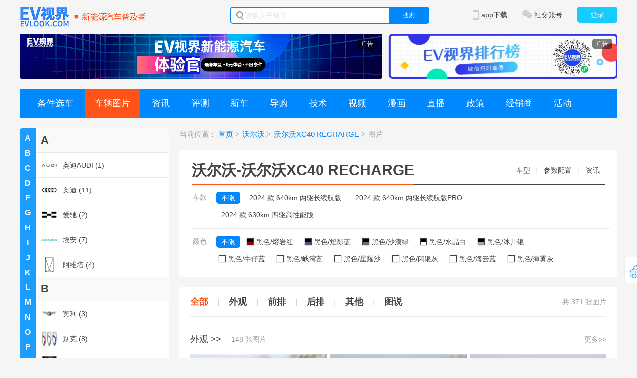

--- FILE ---
content_type: text/html; charset=utf-8
request_url: https://www.evlook.com/woerwoxc40chundiandong/photo?seriesid=402
body_size: 26206
content:

<!DOCTYPE html>
<html>

<head>
    <meta charset="UTF-8">
    
        <title>
            【沃尔沃XC40 RECHARGE图片】沃尔沃沃尔沃XC40 RECHARGE图片_沃尔沃XC40 RECHARGE外观_沃尔沃XC40 RECHARGE实拍__EV视界
        </title>
    <link href="/Content/V2/css/carseries.css" rel="stylesheet" />
    <meta http-equiv="Content-Type" content="text/html;charset=utf-8" />
    <meta name="Keywords" content="沃尔沃XC40,RECHARGE图片，沃尔沃沃尔沃XC40,RECHARGE图片大全" />
    <meta name="Description" content="EV视界沃尔沃XC40 RECHARGE图库，为您提供品牌名称沃尔沃沃尔沃XC40 RECHARGE图片，包括相关实拍图、内饰、形式、创意、外观等图片，更多沃尔沃XC40 RECHARGE图片尽在EV视界 " />
    <link href="/Styles/base.css" rel="stylesheet" />
    <link href="/Content/V2/css/common.css" rel="stylesheet" />
    <link href="/Content/V2/css/carheader.css" rel="stylesheet" />
    <link rel="shortcut icon" href="/Content/V2/images/icon/favicon.ico" type="image/x-icon" />
    <link href="/Styles/login.css" rel="stylesheet" />
    <script src="/Content/V2/js/jquery-2.1.4.min.js"></script>
    <script type="text/javascript" src="/scripts/jquery.lazyload.min.js"></script>
    <script type="text/javascript" src="/Content/V2/js/superslide.min.js"></script>
    <script src="/Content/V2/js/common.js"></script>
    <link href="/Content/V2/css/iconfont.css" rel="stylesheet" />
    <script src="/scripts/evlook/user.js"></script>
    <script src="/scripts/evlook/ad.js"></script>
    <script src="/Content/V2/js/backtop.js"></script>
    
    <link href="/Content/V2/css/common.css" rel="stylesheet" />
    <link href="/Content/V2/css/iconfont.css" rel="stylesheet" />
    <link href="/Content/V2/css/carheader.css" rel="stylesheet" />
    <link href="/Content/V2/css/carseries.css" rel="stylesheet" />
    <link href="/Content/V2/css/ranking.css" rel="stylesheet" />
    <link href="/Content/V2/css/swiper.min.css" rel="stylesheet" />
    <link href="/Content/V2/css/library.css" rel="stylesheet" />
    <link rel="shortcut icon" href="/Content/V2/images/icon/favicon.ico" type="image/x-icon" />

		<!-- Global site tag (gtag.js) - Google Analytics -->
	<script async src="https://www.googletagmanager.com/gtag/js?id=UA-192002223-1"></script>
	<script>
	  window.dataLayer = window.dataLayer || [];
	  function gtag(){dataLayer.push(arguments);}
	  gtag('js', new Date());

	  gtag('config', 'UA-192002223-1');
	</script>
	<script type="text/javascript" src="//js.users.51.la/21085185.js"></script>
</head>
<body>
    <div class="cars-header">
        <div class="w1200 clearfix">
            <div class="logo fl"><a href="/"><img src="/Content/V2/images/icon/logo2.png" width="253" height="40" /></a></div>
            <form action="/web_search" id="searchfrom" >
                <div class="searchbox fl">
                    <i class="icon"></i>
                    <input type="text" name="wd" class="search-input" autocomplete="off" placeholder="请输入关键字" />
                    <a href="javascript:;" onclick="document.getElementById('searchfrom').submit();return false;" class="search-btn">搜索</a>
                </div>
            </form>
            <div class="loginbtn fr" style="display: none;"><a href="/account/login">登录</a></div>
            <div class="logininfo fr" style="display: none;">
                <div class="info"></div>
                <a id="loginoutBtn" href="javascript:;" class="exit">退出</a>
            </div>

            <div class="cars-social-accounts fr">
                <div class="b-menu"><span class="icon"></span>社交账号</div>
                <div class="b-pop">
                    <div class="item">
                        <div class="txt"><span class="icon icon01"></span>微博官方账号</div>
                        <div class="code"><img src="/Content/V2/images/weibo.png" width="90" height="90" /></div>
                    </div>
                    <div class="item">
                        <div class="txt"><span class="icon icon02"></span>微信官方账号</div>
                        <div class="code"><img src="/Content/V2/images/iso.jpg" width="90" height="90" /></div>
                    </div>
                    <div class="item">
                        <div class="txt"><span class="icon icon03"></span>今日头条官方账号</div>
                        <div class="code"><img src="/Content/V2/images/toutiao.jpg" width="90" height="90" /></div>
                    </div>
                    <div class="item">
                        <div class="txt"><span class="icon icon04"></span>抖音官方账号</div>
                        <div class="code"><img src="/Content/V2/images/douyin.png" width="90" height="90" /></div>
                    </div>
                </div>
            </div>
            <div class="cars-appdown fr">
                <div class="b-menu"><span class="icon"></span>app下载</div>
                <div class="a-pop">
                    <div class="code">
                        <img src="/Content/V2/images/ios.png" width="125" height="125" />
                        <p>前往苹果app stroe<br />搜索“<i>EV视界</i>”下载<br />第一时间获取最新资讯</p>
                    </div>
                </div>
            </div>
        </div>
    </div>


    

<style type="text/css">
    .layout_footer {
        display: none;
    }
</style>
<div class="top-adv w1200">
    <div class="adv-left fl" id="ad_global_top_1">
        <script>
            ad.load.html("ad_global_top_1", 24);
        </script>
    </div>
    <div class="adv-right fr" id="ad_global_top_2">
        <script>
            ad.load.html("ad_global_top_2", 25);
        </script>
    </div>
</div>
<div class="w1200a clearfix">
    <div class="cars-eval-cont">

        <div class="carseries-menu">
            <a href="/car" target="_blank">条件选车</a>
            <a href="javascript:;" target="_blank" class="hover">车辆图片</a>
            <a href="/news" target="_blank">资讯</a>
            <a href="/reviews" target="_blank">评测</a>
            <a href="/news-auto" target="_blank">新车  </a>
            <a href="/news-daogou" target="_blank">导购</a>
            <a href="/news-keji" target="_blank">技术</a>
            <a href="/video" target="_blank">视频</a>
            <a href="/tushuo" target="_blank">漫画</a>
            <a href="/live" target="_blank">直播</a>
            <a href="/policy" target="_blank">政策</a>
            <a href="/dealer" target="_blank">经销商</a>
            <a href="/activity" target="_blank">活动</a>
        </div>
    </div>
    
    <div class="model-library">
        <div class="model-left fl">
            <div class="brand_left">

                <div class="brand_nav">
                    <div class="brand_side">
                        <div class="numA-Z">
                                <a href="javascript:void(0)" class="active">A</a>
                                <a href="javascript:void(0)" class="active">B</a>
                                <a href="javascript:void(0)" class="active">C</a>
                                <a href="javascript:void(0)" class="active">D</a>
                                <a href="javascript:void(0)" class="active">F</a>
                                <a href="javascript:void(0)" class="active">G</a>
                                <a href="javascript:void(0)" class="active">H</a>
                                <a href="javascript:void(0)" class="active">I</a>
                                <a href="javascript:void(0)" class="active">J</a>
                                <a href="javascript:void(0)" class="active">K</a>
                                <a href="javascript:void(0)" class="active">L</a>
                                <a href="javascript:void(0)" class="active">M</a>
                                <a href="javascript:void(0)" class="active">N</a>
                                <a href="javascript:void(0)" class="active">O</a>
                                <a href="javascript:void(0)" class="active">P</a>
                                <a href="javascript:void(0)" class="active">Q</a>
                                <a href="javascript:void(0)" class="active">R</a>
                                <a href="javascript:void(0)" class="active">S</a>
                                <a href="javascript:void(0)" class="active">T</a>
                                <a href="javascript:void(0)" class="active">W</a>
                                <a href="javascript:void(0)" class="active">X</a>
                                <a href="javascript:void(0)" class="active">Y</a>
                                <a href="javascript:void(0)" class="active">Z</a>
                        </div>
                    </div>
                    <div class="brand_col">
                        <div class="brand_list">
                            <ul class="list_cont">
                                    <li class="name">A</li>
                                            <li class="hd"><a href="JavaScript:setbrand(268,'奥迪AUDI')"><span class="sign"><img width="40" height="40" src="https://img.evlook.com/evlook/upload/brand/134066135524952071.jpg"></span>奥迪AUDI (1)</a></li>
                                            <li class="a1">
                                                <ul>
                                                        <li class="menu_li"><a href="/aodie5sportback/photo?seriesid=4041">奥迪 E5 Sportback</a></li>
                                                </ul>
                                            </li>
                                            <li class="hd"><a href="JavaScript:setbrand(33,'奥迪')"><span class="sign"><img width="40" height="40" src="https://img.evlook.com/evlook/upload/brand/133249816773656926.jpg"></span>奥迪 (11)</a></li>
                                            <li class="a1">
                                                <ul>
                                                        <li class="menu_li"><a href="/aodia6lchadianhundong/photo?seriesid=324">奥迪A6L插电混动 【停售】</a></li>
                                                        <li class="menu_li"><a href="/aodia8lchadianhundong/photo?seriesid=1442">奥迪A8L插电混动 【停售】</a></li>
                                                        <li class="menu_li"><a href="/aodie-tron/photo?seriesid=1459">奥迪e-tron</a></li>
                                                        <li class="menu_li"><a href="/aodie-tron(jinkou)/photo?seriesid=241">奥迪e-tron(进口)</a></li>
                                                        <li class="menu_li"><a href="/aodie-trongt/photo?seriesid=2829">奥迪e-tronGT</a></li>
                                                        <li class="menu_li"><a href="/aodiq2lchundiandong/photo?seriesid=240">奥迪Q2Le-tron</a></li>
                                                        <li class="menu_li"><a href="/aodiq4e-tron/photo?seriesid=2544">奥迪Q4e-tron</a></li>
                                                        <li class="menu_li"><a href="/aodiq5e-tron/photo?seriesid=1525">奥迪Q5e-tron</a></li>
                                                        <li class="menu_li"><a href="/aodiq6le-tron/photo?seriesid=4018">奥迪Q6Le-tron</a></li>
                                                        <li class="menu_li"><a href="/aodiq6lsportbacke-tron/photo?seriesid=4056">奥迪Q6LSportbacke-tron</a></li>
                                                        <li class="menu_li"><a href="/aodirsetongt/photo?seriesid=2615">奥迪RS e-tron GT</a></li>
                                                </ul>
                                            </li>
                                            <li class="hd"><a href="JavaScript:setbrand(133,'爱驰')"><span class="sign"><img width="40" height="40" src="https://img.evlook.com/evlook/upload/brand/133249816073769794.jpg"></span>爱驰 (2)</a></li>
                                            <li class="a1">
                                                <ul>
                                                        <li class="menu_li"><a href="/aichiu5/photo?seriesid=245">爱驰U5【停售】</a></li>
                                                        <li class="menu_li"><a href="/aichiu6/photo?seriesid=1497">爱驰U6【停售】</a></li>
                                                </ul>
                                            </li>
                                            <li class="hd"><a href="JavaScript:setbrand(144,'埃安')"><span class="sign"><img width="40" height="40" src="https://img.evlook.com/evlook/upload/brand/133348140502105633.jpg"></span>埃安 (7)</a></li>
                                            <li class="a1">
                                                <ul>
                                                        <li class="menu_li"><a href="/aianaionlx/photo?seriesid=275">AION LX</a></li>
                                                        <li class="menu_li"><a href="/aianaions/photo?seriesid=264">AION S</a></li>
                                                        <li class="menu_li"><a href="/aianaionv/photo?seriesid=273">AION V</a></li>
                                                        <li class="menu_li"><a href="/aiony/photo?seriesid=1453">AION Y</a></li>
                                                        <li class="menu_li"><a href="/aionrt/photo?seriesid=3918">AIONRT</a></li>
                                                        <li class="menu_li"><a href="/aionut/photo?seriesid=3970">AIONUT</a></li>
                                                        <li class="menu_li"><a href="/chuanqige3/photo?seriesid=266">传祺GE3【停售】</a></li>
                                                </ul>
                                            </li>
                                            <li class="hd"><a href="JavaScript:setbrand(216,'阿维塔')"><span class="sign"><img width="40" height="40" src="https://img.evlook.com/evlook/upload/brand/133249815191360502.jpg"></span>阿维塔 (4)</a></li>
                                            <li class="a1">
                                                <ul>
                                                        <li class="menu_li"><a href="/aweida06/photo?seriesid=3969">阿维塔06</a></li>
                                                        <li class="menu_li"><a href="/aweida07/photo?seriesid=2902">阿维塔07</a></li>
                                                        <li class="menu_li"><a href="/aweita11/photo?seriesid=1533">阿维塔11</a></li>
                                                        <li class="menu_li"><a href="/aweita12/photo?seriesid=2747">阿维塔12</a></li>
                                                </ul>
                                            </li>
                                    <li class="name">B</li>
                                            <li class="hd"><a href="JavaScript:setbrand(164,'宾利')"><span class="sign"><img width="40" height="40" src="https://img.evlook.com/evlook/upload/brand/132500673226296870.jpg"></span>宾利 (3)</a></li>
                                            <li class="a1">
                                                <ul>
                                                        <li class="menu_li"><a href="/feichichadianhundong/photo?seriesid=2809">飞驰插电混动</a></li>
                                                        <li class="menu_li"><a href="/shanling/photo?seriesid=2767">闪灵</a></li>
                                                        <li class="menu_li"><a href="/tianyuephev/photo?seriesid=377">添越插电混动</a></li>
                                                </ul>
                                            </li>
                                            <li class="hd"><a href="JavaScript:setbrand(80,'别克')"><span class="sign"><img width="40" height="40" src="https://img.evlook.com/evlook/upload/brand/133414049571757532.jpg"></span>别克 (8)</a></li>
                                            <li class="a1">
                                                <ul>
                                                        <li class="menu_li"><a href="/biekee4/photo?seriesid=2676">别克E4</a></li>
                                                        <li class="menu_li"><a href="/biekee5/photo?seriesid=2664">别克E5</a></li>
                                                        <li class="menu_li"><a href="/biekegl8chadianhundong/photo?seriesid=2817">别克GL8插电混动</a></li>
                                                        <li class="menu_li"><a href="/biekezhijingl7/photo?seriesid=4029">别克至境L7</a></li>
                                                        <li class="menu_li"><a href="/biekezhijingshigu/photo?seriesid=4051">别克至境世家</a></li>
                                                        <li class="menu_li"><a href="/weilan7/photo?seriesid=57">微蓝7</a></li>
                                                        <li class="menu_li"><a href="/weilanvelite6chadianhundong/photo?seriesid=1403">微蓝VELITE6插电混动【停售】</a></li>
                                                        <li class="menu_li"><a href="/weilanvelite&#160;6&#160;chundiandong/photo?seriesid=56">微蓝VELITE6纯电动</a></li>
                                                </ul>
                                            </li>
                                            <li class="hd"><a href="JavaScript:setbrand(124,'标致')"><span class="sign"><img width="40" height="40" src="https://img.evlook.com/evlook/upload/brand/133414049403605987.jpg"></span>标致 (3)</a></li>
                                            <li class="a1">
                                                <ul>
                                                        <li class="menu_li"><a href="/biaozhi4008phev/photo?seriesid=330">标致4008 PHEV【停售】</a></li>
                                                        <li class="menu_li"><a href="/biaozhi508lphev/photo?seriesid=1435">标致508L PHEV【停售】</a></li>
                                                        <li class="menu_li"><a href="/biaozhie2008/photo?seriesid=213">标致e2008【停售】</a></li>
                                                </ul>
                                            </li>
                                            <li class="hd"><a href="JavaScript:setbrand(12,'比亚迪')"><span class="sign"><img width="40" height="40" src="https://img.evlook.com/evlook/upload/brand/133414071639082083.jpg"></span>比亚迪 (40)</a></li>
                                            <li class="a1">
                                                <ul>
                                                        <li class="menu_li"><a href="/biyadid1/photo?seriesid=1451">比亚迪D1</a></li>
                                                        <li class="menu_li"><a href="/biyadie1/photo?seriesid=218">比亚迪e1【停售】</a></li>
                                                        <li class="menu_li"><a href="/biyadie2/photo?seriesid=217">比亚迪e2</a></li>
                                                        <li class="menu_li"><a href="/biyadie3/photo?seriesid=216">比亚迪e3</a></li>
                                                        <li class="menu_li"><a href="/biyadie7/photo?seriesid=4011">比亚迪e7</a></li>
                                                        <li class="menu_li"><a href="/biyadie9/photo?seriesid=1487">比亚迪e9</a></li>
                                                        <li class="menu_li"><a href="/biyadim9/photo?seriesid=4040">比亚迪M9</a></li>
                                                        <li class="menu_li"><a href="/biyadis2/photo?seriesid=215">比亚迪S2【停售】</a></li>
                                                        <li class="menu_li"><a href="/habaoDM-i/photo?seriesid=2756">海豹</a></li>
                                                        <li class="menu_li"><a href="/haibao05dm-i/photo?seriesid=3975">海豹05DM-i</a></li>
                                                        <li class="menu_li"><a href="/haibao06/photo?seriesid=2858">海豹06</a></li>
                                                        <li class="menu_li"><a href="/haibao06dm-ilvhangban/photo?seriesid=4038">海豹06DM-i旅行版</a></li>
                                                        <li class="menu_li"><a href="/haibao06gt/photo?seriesid=3919">海豹06GT</a></li>
                                                        <li class="menu_li"><a href="/haibao07dm-i/photo?seriesid=3920">海豹07DM-i</a></li>
                                                        <li class="menu_li"><a href="/haiou/photo?seriesid=2663">海鸥</a></li>
                                                        <li class="menu_li"><a href="/haishi05dm-i/photo?seriesid=2914">海狮05DM-i</a></li>
                                                        <li class="menu_li"><a href="/haishi05ev/photo?seriesid=3964">海狮05EV</a></li>
                                                        <li class="menu_li"><a href="/haishi06/photo?seriesid=4019">海狮06</a></li>
                                                        <li class="menu_li"><a href="/haishi07dm-i/photo?seriesid=4069">海狮07DM-i</a></li>
                                                        <li class="menu_li"><a href="/haishi07ev/photo?seriesid=2815">海狮07EV</a></li>
                                                        <li class="menu_li"><a href="/haitun/photo?seriesid=1485">海豚</a></li>
                                                        <li class="menu_li"><a href="/handm/photo?seriesid=398">汉</a></li>
                                                        <li class="menu_li"><a href="/hanl/photo?seriesid=3976">汉L</a></li>
                                                        <li class="menu_li"><a href="/huweijian07/photo?seriesid=2633">护卫舰07</a></li>
                                                        <li class="menu_li"><a href="/qinl/photo?seriesid=2859">秦L</a></li>
                                                        <li class="menu_li"><a href="/qinplusdm-i/photo?seriesid=1433">秦PLUS</a></li>
                                                        <li class="menu_li"><a href="/qinprodm/photo?seriesid=395">秦Pro【停售】</a></li>
                                                        <li class="menu_li"><a href="/qinev/photo?seriesid=95">秦新能源【停售】</a></li>
                                                        <li class="menu_li"><a href="/quzhujian05/photo?seriesid=2539">驱逐舰05</a></li>
                                                        <li class="menu_li"><a href="/songL/photo?seriesid=2768">宋L</a></li>
                                                        <li class="menu_li"><a href="/songmaxdm/photo?seriesid=397">宋MAX【停售】</a></li>
                                                        <li class="menu_li"><a href="/songplusev/photo?seriesid=64">宋PLUS新能源</a></li>
                                                        <li class="menu_li"><a href="/songprodm/photo?seriesid=399">宋Pro</a></li>
                                                        <li class="menu_li"><a href="/tangev/photo?seriesid=62">唐</a></li>
                                                        <li class="menu_li"><a href="/tangl/photo?seriesid=3977">唐L</a></li>
                                                        <li class="menu_li"><a href="/xia/photo?seriesid=3961">夏</a></li>
                                                        <li class="menu_li"><a href="/yuanplus/photo?seriesid=1516">元PLUS</a></li>
                                                        <li class="menu_li"><a href="/yuanpro/photo?seriesid=1452">元Pro【停售】</a></li>
                                                        <li class="menu_li"><a href="/yuanup/photo?seriesid=2812">元UP</a></li>
                                                        <li class="menu_li"><a href="/yuanev/photo?seriesid=32">元新能源【停售】</a></li>
                                                </ul>
                                            </li>
                                            <li class="hd"><a href="JavaScript:setbrand(42,'本田')"><span class="sign"><img width="40" height="40" src="https://img.evlook.com/evlook/upload/brand/132500669974937269.jpg"></span>本田 (22)</a></li>
                                            <li class="a1">
                                                <ul>
                                                        <li class="menu_li"><a href="/enp1jipai1/photo?seriesid=2559">e:NP1极湃1</a></li>
                                                        <li class="menu_li"><a href="/enp2jipai2/photo?seriesid=2838">e:NP2极湃2</a></li>
                                                        <li class="menu_li"><a href="/zr-vzhizai/photo?seriesid=2670">ZR-V致在</a></li>
                                                        <li class="menu_li"><a href="/ailishen/photo?seriesid=391">艾力绅</a></li>
                                                        <li class="menu_li"><a href="/aodesai/photo?seriesid=393">奥德赛</a></li>
                                                        <li class="menu_li"><a href="/bentiancr-v/photo?seriesid=390">本田CR-V</a></li>
                                                        <li class="menu_li"><a href="/bentiancr-vchadianhundong/photo?seriesid=1471">本田CR-V e:PHEV</a></li>
                                                        <li class="menu_li"><a href="/bentianens1/photo?seriesid=2560">本田e:NS1</a></li>
                                                        <li class="menu_li"><a href="/bentianhr-v/photo?seriesid=2671">本田HR-V</a></li>
                                                        <li class="menu_li"><a href="/dongfengbentians7/photo?seriesid=3973">东风本田S7</a></li>
                                                        <li class="menu_li"><a href="/anqibentianp7/photo?seriesid=3974">广汽本田P7</a></li>
                                                        <li class="menu_li"><a href="/haoying/photo?seriesid=1412">皓影</a></li>
                                                        <li class="menu_li"><a href="/haoyingchadianhundong/photo?seriesid=1539">皓影e:PHEV</a></li>
                                                        <li class="menu_li"><a href="/lieguangens2/photo?seriesid=2903">猎光e:NS2</a></li>
                                                        <li class="menu_li"><a href="/lingpa/photo?seriesid=1416">凌派</a></li>
                                                        <li class="menu_li"><a href="/saiyu/photo?seriesid=2625">思域</a></li>
                                                        <li class="menu_li"><a href="/xiangyu/photo?seriesid=1417">享域</a></li>
                                                        <li class="menu_li"><a href="/xingge/photo?seriesid=2628">型格</a></li>
                                                        <li class="menu_li"><a href="/yage/photo?seriesid=392">雅阁</a></li>
                                                        <li class="menu_li"><a href="/yageephev/photo?seriesid=2839">雅阁e:PHEV</a></li>
                                                        <li class="menu_li"><a href="/yingshipa/photo?seriesid=1528">英仕派</a></li>
                                                        <li class="menu_li"><a href="/yingshipaephev/photo?seriesid=2840">英仕派e:PHEV</a></li>
                                                </ul>
                                            </li>
                                            <li class="hd"><a href="JavaScript:setbrand(126,'奔腾')"><span class="sign"><img width="40" height="40" src="https://img.evlook.com/evlook/upload/brand/132500532689781043.jpg"></span>奔腾 (6)</a></li>
                                            <li class="a1">
                                                <ul>
                                                        <li class="menu_li"><a href="/bentenge01/photo?seriesid=221">奔腾E01</a></li>
                                                        <li class="menu_li"><a href="/bentengnat/photo?seriesid=1475">奔腾NAT</a></li>
                                                        <li class="menu_li"><a href="/bentengx40ev/photo?seriesid=220">奔腾X40 EV【停售】</a></li>
                                                        <li class="menu_li"><a href="/bentengxiaoma/photo?seriesid=2837">奔腾小马</a></li>
                                                        <li class="menu_li"><a href="/yueyi03/photo?seriesid=3972">悦意03</a></li>
                                                        <li class="menu_li"><a href="/yueyi07/photo?seriesid=4005">悦意07</a></li>
                                                </ul>
                                            </li>
                                            <li class="hd"><a href="JavaScript:setbrand(127,'奔驰')"><span class="sign"><img width="40" height="40" src="https://img.evlook.com/evlook/upload/brand/132500533910253485.jpg"></span>奔驰 (23)</a></li>
                                            <li class="a1">
                                                <ul>
                                                        <li class="menu_li"><a href="/benchiclaxinnengyuan/photo?seriesid=4059">奔驰CLA新能源</a></li>
                                                        <li class="menu_li"><a href="/benchicjiamgxinnengyuan/photo?seriesid=2832">奔驰C级AMG新能源</a></li>
                                                        <li class="menu_li"><a href="/benchicjichadianhundong/photo?seriesid=2704">奔驰C级插电混动</a></li>
                                                        <li class="menu_li"><a href="/benchieqa/photo?seriesid=1499">奔驰EQA</a></li>
                                                        <li class="menu_li"><a href="/benchieqb/photo?seriesid=1515">奔驰EQB</a></li>
                                                        <li class="menu_li"><a href="/benchieqc/photo?seriesid=224">奔驰EQC</a></li>
                                                        <li class="menu_li"><a href="/benchieqe/photo?seriesid=2609">奔驰EQE</a></li>
                                                        <li class="menu_li"><a href="/benchieqeamg/photo?seriesid=2662">奔驰EQE AMG</a></li>
                                                        <li class="menu_li"><a href="/benchieqesuv/photo?seriesid=2775">奔驰EQE SUV</a></li>
                                                        <li class="menu_li"><a href="/benchieqs/photo?seriesid=1500">奔驰EQS</a></li>
                                                        <li class="menu_li"><a href="/benchieqsamg/photo?seriesid=2651">奔驰EQS AMG</a></li>
                                                        <li class="menu_li"><a href="/benchieqssuv/photo?seriesid=2637">奔驰EQS SUV</a></li>
                                                        <li class="menu_li"><a href="/benchiejichadianhundong/photo?seriesid=1468">奔驰E级插电混动</a></li>
                                                        <li class="menu_li"><a href="/benchiglcchadianhundong/photo?seriesid=3957">奔驰GLC插电混动</a></li>
                                                        <li class="menu_li"><a href="/benchiglechadianhundong/photo?seriesid=1469">奔驰GLE插电混动</a></li>
                                                        <li class="menu_li"><a href="/benchiglejiaopaochadianhundong/photo?seriesid=1538">奔驰GLE轿跑插电混动</a></li>
                                                        <li class="menu_li"><a href="/benchigtamgxinnengyuan/photo?seriesid=4000">奔驰GT AMG新能源</a></li>
                                                        <li class="menu_li"><a href="/benchisjiamgxinnengyuan/photo?seriesid=2833">奔驰S级AMG新能源</a></li>
                                                        <li class="menu_li"><a href="/benchisjichadianhundong/photo?seriesid=2834">奔驰S级插电混动</a></li>
                                                        <li class="menu_li"><a href="/VISION EQXX/photo?seriesid=2629">奔驰VISION EQXX【未上市】</a></li>
                                                        <li class="menu_li"><a href="/benchichundiangji/photo?seriesid=3958">奔驰纯电G级</a></li>
                                                        <li class="menu_li"><a href="/maibaheeqssuv/photo?seriesid=2835">迈巴赫EQS SUV</a></li>
                                                        <li class="menu_li"><a href="/maibahesjichadianhundong/photo?seriesid=2836">迈巴赫S级插电混动</a></li>
                                                </ul>
                                            </li>
                                            <li class="hd"><a href="JavaScript:setbrand(13,'北汽新能源')"><span class="sign"><img width="40" height="40" src="https://img.evlook.com/evlook/upload/brand/132500542694997503.jpg"></span>北汽新能源 (3)</a></li>
                                            <li class="a1">
                                                <ul>
                                                        <li class="menu_li"><a href="/lite/photo?seriesid=284">LITE【停售】</a></li>
                                                        <li class="menu_li"><a href="/beiqixinnengyuanec3/photo?seriesid=279">北汽新能源EC3【停售】</a></li>
                                                        <li class="menu_li"><a href="/beiqixinnengyuanec5/photo?seriesid=282">北汽新能源EC5【停售】</a></li>
                                                </ul>
                                            </li>
                                            <li class="hd"><a href="JavaScript:setbrand(139,'北京汽车')"><span class="sign"><img width="40" height="40" src="https://img.evlook.com/evlook/upload/brand/132671825576590584.jpg"></span>北京汽车 (7)</a></li>
                                            <li class="a1">
                                                <ul>
                                                        <li class="menu_li"><a href="/beijingbj60leiting/photo?seriesid=3926">北京BJ60雷霆</a></li>
                                                        <li class="menu_li"><a href="/beijing-eu5/photo?seriesid=259">北京EU5</a></li>
                                                        <li class="menu_li"><a href="/beijingeu5plus/photo?seriesid=1473">北京EU5 PLUS</a></li>
                                                        <li class="menu_li"><a href="/beijing-eu7/photo?seriesid=258">北京EU7</a></li>
                                                        <li class="menu_li"><a href="/beijing-ex3/photo?seriesid=257">北京EX3【停售】</a></li>
                                                        <li class="menu_li"><a href="/beijing-ex5/photo?seriesid=256">北京EX5【停售】</a></li>
                                                        <li class="menu_li"><a href="/beijing-x7phev/photo?seriesid=334">北京X7 PHEV【停售】</a></li>
                                                </ul>
                                            </li>
                                            <li class="hd"><a href="JavaScript:setbrand(135,'保时捷')"><span class="sign"><img width="40" height="40" src="https://img.evlook.com/evlook/upload/brand/132500537426623950.jpg"></span>保时捷 (4)</a></li>
                                            <li class="a1">
                                                <ul>
                                                        <li class="menu_li"><a href="/cayennechadianhundong/photo?seriesid=333">Cayenne E-Hybrid</a></li>
                                                        <li class="menu_li"><a href="/macanchundiandong/photo?seriesid=2831">Macan纯电动</a></li>
                                                        <li class="menu_li"><a href="/panamerachadianhundong/photo?seriesid=332">Panamera E-Hybrid</a></li>
                                                        <li class="menu_li"><a href="/taycan/photo?seriesid=249">Taycan</a></li>
                                                </ul>
                                            </li>
                                            <li class="hd"><a href="JavaScript:setbrand(130,'宝沃')"><span class="sign"><img width="40" height="40" src="https://img.evlook.com/evlook/upload/brand/132500536138761828.jpg"></span>宝沃 (1)</a></li>
                                            <li class="a1">
                                                <ul>
                                                        <li class="menu_li"><a href="/baowobxi7/photo?seriesid=232">宝沃BXi7【停售】</a></li>
                                                </ul>
                                            </li>
                                            <li class="hd"><a href="JavaScript:setbrand(31,'宝马')"><span class="sign"><img width="40" height="40" src="https://img.evlook.com/evlook/upload/brand/132500522987426476.jpg"></span>宝马 (14)</a></li>
                                            <li class="a1">
                                                <ul>
                                                        <li class="menu_li"><a href="/baoma5xixinnengyuan/photo?seriesid=327">宝马5系插电混动</a></li>
                                                        <li class="menu_li"><a href="/baoma7xichadianhundong/photo?seriesid=2748">宝马7系插电混动</a></li>
                                                        <li class="menu_li"><a href="/baomai3/photo?seriesid=2536">宝马i3</a></li>
                                                        <li class="menu_li"><a href="/baomai3（jinkou）/photo?seriesid=234">宝马i3（进口）【停售】</a></li>
                                                        <li class="menu_li"><a href="/baomai4/photo?seriesid=1498">宝马i4</a></li>
                                                        <li class="menu_li"><a href="/baomai5/photo?seriesid=2793">宝马i5</a></li>
                                                        <li class="menu_li"><a href="/baomai7/photo?seriesid=2618">宝马i7</a></li>
                                                        <li class="menu_li"><a href="/baomaix/photo?seriesid=1514">宝马iX</a></li>
                                                        <li class="menu_li"><a href="/baomaix1/photo?seriesid=2749">宝马iX1</a></li>
                                                        <li class="menu_li"><a href="/baomaix3/photo?seriesid=233">宝马iX3</a></li>
                                                        <li class="menu_li"><a href="/baomam5xinnengyuan/photo?seriesid=3959">宝马M5新能源</a></li>
                                                        <li class="menu_li"><a href="/baomax1chadianhundong/photo?seriesid=329">宝马X1插电混动【停售】</a></li>
                                                        <li class="menu_li"><a href="/baomax5chadianhundong/photo?seriesid=328">宝马X5插电混动(进口)【未上市】</a></li>
                                                        <li class="menu_li"><a href="/baomaxm/photo?seriesid=2703">宝马XM</a></li>
                                                </ul>
                                            </li>
                                            <li class="hd"><a href="JavaScript:setbrand(131,'宝骏')"><span class="sign"><img width="40" height="40" src="https://img.evlook.com/evlook/upload/brand/133414048460475749.jpg"></span>宝骏 (9)</a></li>
                                            <li class="a1">
                                                <ul>
                                                        <li class="menu_li"><a href="/baojune100/photo?seriesid=237">宝骏E100【停售】</a></li>
                                                        <li class="menu_li"><a href="/baojune200/photo?seriesid=236">宝骏E200【停售】</a></li>
                                                        <li class="menu_li"><a href="/xinbaojune300/photo?seriesid=51">宝骏E300【停售】</a></li>
                                                        <li class="menu_li"><a href="/xinbaojunEV/photo?seriesid=1457">宝骏KiWi EV</a></li>
                                                        <li class="menu_li"><a href="/baojunxiangjing/photo?seriesid=3971">宝骏享境</a></li>
                                                        <li class="menu_li"><a href="/baojunyueye/photo?seriesid=2697">宝骏悦也</a></li>
                                                        <li class="menu_li"><a href="/baojunyueyeplus/photo?seriesid=2830">宝骏悦也Plus</a></li>
                                                        <li class="menu_li"><a href="/baojunyunduo/photo?seriesid=2698">宝骏云朵</a></li>
                                                        <li class="menu_li"><a href="/baojunyunhai/photo?seriesid=2911">宝骏云海</a></li>
                                                </ul>
                                            </li>
                                            <li class="hd"><a href="JavaScript:setbrand(157,'拜腾')"><span class="sign"><img width="40" height="40" src="https://img.evlook.com/evlook/upload/brand/132501364635908569.jpg"></span>拜腾 (1)</a></li>
                                            <li class="a1">
                                                <ul>
                                                        <li class="menu_li"><a href="/baitengm-byte/photo?seriesid=309">拜腾M-Byte【停售】</a></li>
                                                </ul>
                                            </li>
                                            <li class="hd"><a href="JavaScript:setbrand(224,'BAW北汽制造')"><span class="sign"><img width="40" height="40" src="https://img.evlook.com/evlook/upload/brand/133136665781819954.jpg"></span>BAW北汽制造 (5)</a></li>
                                            <li class="a1">
                                                <ul>
                                                        <li class="menu_li"><a href="/vala/photo?seriesid=4050">Vala</a></li>
                                                        <li class="menu_li"><a href="/beiqigubao/photo?seriesid=2631">北汽家宝</a></li>
                                                        <li class="menu_li"><a href="//photo?seriesid=2705">嫦娥MINIEV</a></li>
                                                        <li class="menu_li"><a href="/wangpaim7xinnengyuan/photo?seriesid=2636">锐胜王牌M7 EV</a></li>
                                                        <li class="menu_li"><a href="/yuanbao/photo?seriesid=2608">元宝</a></li>
                                                </ul>
                                            </li>
                                    <li class="name">C</li>
                                            <li class="hd"><a href="JavaScript:setbrand(208,'创维汽车')"><span class="sign"><img width="40" height="40" src="https://img.evlook.com/evlook/upload/brand/133414049839897665.jpg"></span>创维汽车 (14)</a></li>
                                            <li class="a1">
                                                <ul>
                                                        <li class="menu_li"><a href="/12tqingsaoche/photo?seriesid=2922">12T洗扫车</a></li>
                                                        <li class="menu_li"><a href="/tqingsaoche/photo?seriesid=2921">18T洗扫车</a></li>
                                                        <li class="menu_li"><a href="/tyasuoshilajiche/photo?seriesid=2920">18T压缩式垃圾车</a></li>
                                                        <li class="menu_li"><a href="/6x4qianyinche/photo?seriesid=2923">6x4牵引车(充换一体版）</a></li>
                                                        <li class="menu_li"><a href="/8x4chengjianzhatuche/photo?seriesid=2919">8x4城建渣土车(充换一体版)</a></li>
                                                        <li class="menu_li"><a href="/8x4chengjianzhatucheranliao/photo?seriesid=2924">8x4城建渣土车(燃料电池版)</a></li>
                                                        <li class="menu_li"><a href="/chuangweid10/photo?seriesid=2913">创维D10</a></li>
                                                        <li class="menu_li"><a href="/chuangweiqicheev6/photo?seriesid=1513">创维EV6</a></li>
                                                        <li class="menu_li"><a href="/chuangweiht-i/photo?seriesid=2707">创维HT-i</a></li>
                                                        <li class="menu_li"><a href="/k10l/photo?seriesid=2915">创维K10L物流版</a></li>
                                                        <li class="menu_li"><a href="/cwkc6106/photo?seriesid=2918">创维客车6106</a></li>
                                                        <li class="menu_li"><a href="/cwkc6600/photo?seriesid=2916">创维客车6600</a></li>
                                                        <li class="menu_li"><a href="/cwkc6859/photo?seriesid=2917">创维客车6859</a></li>
                                                        <li class="menu_li"><a href="/jingtu6117/photo?seriesid=2925">竞途6117</a></li>
                                                </ul>
                                            </li>
                                            <li class="hd"><a href="JavaScript:setbrand(234,'长安启源')"><span class="sign"><img width="40" height="40" src="https://img.evlook.com/evlook/upload/brand/133348131010651303.jpg"></span>长安启源 (6)</a></li>
                                            <li class="a1">
                                                <ul>
                                                        <li class="menu_li"><a href="/changanqiyuana05/photo?seriesid=2724">长安启源A05</a></li>
                                                        <li class="menu_li"><a href="//photo?seriesid=2725">长安启源A06</a></li>
                                                        <li class="menu_li"><a href="/changanqiyuanA07/photo?seriesid=2729">长安启源A07</a></li>
                                                        <li class="menu_li"><a href="/changanqiyuane07/photo?seriesid=3939">长安启源E07</a></li>
                                                        <li class="menu_li"><a href="/chananqiyuanQ05/photo?seriesid=2771">长安启源Q05</a></li>
                                                        <li class="menu_li"><a href="/changanqiyuanq07/photo?seriesid=3999">长安启源Q07</a></li>
                                                </ul>
                                            </li>
                                            <li class="hd"><a href="JavaScript:setbrand(63,'长安欧尚')"><span class="sign"><img width="40" height="40" src="https://img.evlook.com/evlook/upload/brand/132500546995925634.jpg"></span>长安欧尚 (7)</a></li>
                                            <li class="a1">
                                                <ul>
                                                        <li class="menu_li"><a href="/benbene-star/photo?seriesid=226">奔奔E-Star</a></li>
                                                        <li class="menu_li"><a href="/changanoushang520/photo?seriesid=3998">长安欧尚520</a></li>
                                                        <li class="menu_li"><a href="/changanoushangZ6xinnengyuan/photo?seriesid=2699">长安欧尚Z6i新能源</a></li>
                                                        <li class="menu_li"><a href="/niouii/photo?seriesid=118">尼欧II【停售】</a></li>
                                                        <li class="menu_li"><a href="/oushanga600ev/photo?seriesid=111">欧尚A600EV【停售】</a></li>
                                                        <li class="menu_li"><a href="/changanoushangx7ev/photo?seriesid=19">欧尚X7EV【停售】</a></li>
                                                        <li class="menu_li"><a href="/changanoushangkeshangev/photo?seriesid=18">欧尚科尚EV【停售】</a></li>
                                                </ul>
                                            </li>
                                            <li class="hd"><a href="JavaScript:setbrand(237,'长安凯程')"><span class="sign"><img width="40" height="40" src="https://img.evlook.com/evlook/upload/brand/133403424209862596.jpg"></span>长安凯程 (1)</a></li>
                                            <li class="a1">
                                                <ul>
                                                        <li class="menu_li"><a href="/changxingev/photo?seriesid=2726">长行EV【停售】</a></li>
                                                </ul>
                                            </li>
                                            <li class="hd"><a href="JavaScript:setbrand(65,'长安')"><span class="sign"><img width="40" height="40" src="https://img.evlook.com/evlook/upload/brand/132500549331549893.jpg"></span>长安 (14)</a></li>
                                            <li class="a1">
                                                <ul>
                                                        <li class="menu_li"><a href="/benbenev/photo?seriesid=225">奔奔EV【停售】</a></li>
                                                        <li class="menu_li"><a href="/changancs15e-pro/photo?seriesid=24">长安CS15 E-Pro【停售】</a></li>
                                                        <li class="menu_li"><a href="/changancs15ev/photo?seriesid=23">长安CS15 EV【停售】</a></li>
                                                        <li class="menu_li"><a href="/changancs55chundianban/photo?seriesid=22">长安CS55 纯电版【停售】</a></li>
                                                        <li class="menu_li"><a href="/changancs55plusphev/photo?seriesid=3997">长安CS55PLUSPHEV</a></li>
                                                        <li class="menu_li"><a href="/changancs75phev/photo?seriesid=335">长安CS75 PHEV【停售】</a></li>
                                                        <li class="menu_li"><a href="/changancs75pluszhidianidd/photo?seriesid=2799">长安CS75PLUS智电iDD</a></li>
                                                        <li class="menu_li"><a href="/changanlumin/photo?seriesid=2564">长安Lumin</a></li>
                                                        <li class="menu_li"><a href="/changanuni-kidd/photo?seriesid=2612">长安UNI-K智电iDD</a></li>
                                                        <li class="menu_li"><a href="/changanuni-vidd/photo?seriesid=2606">长安UNI-V智电iDD</a></li>
                                                        <li class="menu_li"><a href="/changanuni-z/photo?seriesid=2853">长安UNI-Z</a></li>
                                                        <li class="menu_li"><a href="/changanlieshou/photo?seriesid=2810">长安猎手</a></li>
                                                        <li class="menu_li"><a href="/yidonget/photo?seriesid=39">逸动ET【停售】</a></li>
                                                        <li class="menu_li"><a href="/yidongev/photo?seriesid=38">逸动EV</a></li>
                                                </ul>
                                            </li>
                                            <li class="hd"><a href="JavaScript:setbrand(244,'曹操')"><span class="sign"><img width="40" height="40" src="https://img.evlook.com/evlook/upload/brand/133419203916573147.jpg"></span>曹操 (1)</a></li>
                                            <li class="a1">
                                                <ul>
                                                        <li class="menu_li"><a href="/caocao60/photo?seriesid=2688">曹操60</a></li>
                                                </ul>
                                            </li>
                                    <li class="name">D</li>
                                            <li class="hd"><a href="JavaScript:setbrand(117,'东南')"><span class="sign"><img width="40" height="40" src="https://img.evlook.com/evlook/upload/brand/132500559217247906.jpg"></span>东南 (1)</a></li>
                                            <li class="a1">
                                                <ul>
                                                        <li class="menu_li"><a href="/dongnadx3ev/photo?seriesid=192">东南DX3EV【停售】</a></li>
                                                </ul>
                                            </li>
                                            <li class="hd"><a href="JavaScript:setbrand(259,'东风奕派')"><span class="sign"><img width="40" height="40" src="https://img.evlook.com/evlook/upload/brand/133526970876456253.jpg"></span>东风奕派 (2)</a></li>
                                            <li class="a1">
                                                <ul>
                                                        <li class="menu_li"><a href="/eπ007/photo?seriesid=2792">eπ007</a></li>
                                                        <li class="menu_li"><a href="/eπ008/photo?seriesid=2874">eπ008</a></li>
                                                </ul>
                                            </li>
                                            <li class="hd"><a href="JavaScript:setbrand(214,'东风纳米')"><span class="sign"><img width="40" height="40" src="https://img.evlook.com/evlook/upload/brand/132910950721796096.jpg"></span>东风纳米 (4)</a></li>
                                            <li class="a1">
                                                <ul>
                                                        <li class="menu_li"><a href="/dongfengevxinnengyuanex1/photo?seriesid=2553">东风纳米EX1</a></li>
                                                        <li class="menu_li"><a href="/nami01/photo?seriesid=2780">纳米01</a></li>
                                                        <li class="menu_li"><a href="/nami06/photo?seriesid=3978">纳米06</a></li>
                                                        <li class="menu_li"><a href="/namibox/photo?seriesid=2573">纳米BOX</a></li>
                                                </ul>
                                            </li>
                                            <li class="hd"><a href="JavaScript:setbrand(219,'东风富康')"><span class="sign"><img width="40" height="40" src="https://img.evlook.com/evlook/upload/brand/133414068642825765.jpg"></span>东风富康 (3)</a></li>
                                            <li class="a1">
                                                <ul>
                                                        <li class="menu_li"><a href="/eailishe/photo?seriesid=2546">e爱丽舍</a></li>
                                                        <li class="menu_li"><a href="/fukanges500/photo?seriesid=2547">富康ES500【停售】</a></li>
                                                        <li class="menu_li"><a href="/fukanges600/photo?seriesid=2537">富康ES600</a></li>
                                                </ul>
                                            </li>
                                            <li class="hd"><a href="JavaScript:setbrand(100,'东风风行')"><span class="sign"><img width="40" height="40" src="https://img.evlook.com/evlook/upload/brand/133414051448527349.jpg"></span>东风风行 (8)</a></li>
                                            <li class="a1">
                                                <ul>
                                                        <li class="menu_li"><a href="/fenghangs50ev/photo?seriesid=187">风行S50EV</a></li>
                                                        <li class="menu_li"><a href="/fenghangs60ev/photo?seriesid=1518">风行S60EV</a></li>
                                                        <li class="menu_li"><a href="/fenghangt1ev/photo?seriesid=186">风行T1EV【停售】</a></li>
                                                        <li class="menu_li"><a href="/fengxingleiting/photo?seriesid=2689">风行雷霆</a></li>
                                                        <li class="menu_li"><a href="/fenghangxinghaiv9/photo?seriesid=2842">风行星海V9</a></li>
                                                        <li class="menu_li"><a href="/lingzhim5ev/photo?seriesid=126">菱智M5EV</a></li>
                                                        <li class="menu_li"><a href="/xinghais7/photo?seriesid=2880">星海S7</a></li>
                                                        <li class="menu_li"><a href="/xinghaix5/photo?seriesid=4065">星海X5</a></li>
                                                </ul>
                                            </li>
                                            <li class="hd"><a href="JavaScript:setbrand(18,'东风风神')"><span class="sign"><img width="40" height="40" src="https://img.evlook.com/evlook/upload/brand/133414072964861009.jpg"></span>东风风神 (10)</a></li>
                                            <li class="a1">
                                                <ul>
                                                        <li class="menu_li"><a href="/dongfengfengshenl8/photo?seriesid=4039">东风风神L8</a></li>
                                                        <li class="menu_li"><a href="/fengshene60/photo?seriesid=1482">风神E60【停售】</a></li>
                                                        <li class="menu_li"><a href="/fengshene70/photo?seriesid=183">风神E70</a></li>
                                                        <li class="menu_li"><a href="/fengshenl7/photo?seriesid=2818">风神L7</a></li>
                                                        <li class="menu_li"><a href="/fengshenl7xinnengyuan/photo?seriesid=3921">风神L7新能源</a></li>
                                                        <li class="menu_li"><a href="/fengshenSKY EV01/photo?seriesid=2753">风神SKY EV01</a></li>
                                                        <li class="menu_li"><a href="/haohan/photo?seriesid=2790">皓瀚</a></li>
                                                        <li class="menu_li"><a href="/haoji/photo?seriesid=2567">皓极</a></li>
                                                        <li class="menu_li"><a href="/yixuanev/photo?seriesid=41">奕炫EV【停售】</a></li>
                                                        <li class="menu_li"><a href="/yixuanmax/photo?seriesid=1492">奕炫MAX</a></li>
                                                </ul>
                                            </li>
                                            <li class="hd"><a href="JavaScript:setbrand(116,'东风风光')"><span class="sign"><img width="40" height="40" src="https://img.evlook.com/evlook/upload/brand/133414051254115762.jpg"></span>东风风光 (5)</a></li>
                                            <li class="a1">
                                                <ul>
                                                        <li class="menu_li"><a href="/fengguange1/photo?seriesid=189">风光E1【停售】</a></li>
                                                        <li class="menu_li"><a href="/fengguange3diandongban/photo?seriesid=188">风光E3 电动版【停售】</a></li>
                                                        <li class="menu_li"><a href="/fengguange3zengchengban/photo?seriesid=1406">风光E3 增程版【停售】</a></li>
                                                        <li class="menu_li"><a href="/fengguange380/photo?seriesid=2731">风光E380</a></li>
                                                        <li class="menu_li"><a href="/fengguangminiev/photo?seriesid=1523">风光MINI EV</a></li>
                                                </ul>
                                            </li>
                                            <li class="hd"><a href="JavaScript:setbrand(69,'东风')"><span class="sign"><img width="40" height="40" src="https://img.evlook.com/evlook/upload/brand/132937739311953214.jpg"></span>东风 (5)</a></li>
                                            <li class="a1">
                                                <ul>
                                                        <li class="menu_li"><a href="/junfenge11k/photo?seriesid=144">俊风E11K【停售】</a></li>
                                                        <li class="menu_li"><a href="/junfenge17/photo?seriesid=143">俊风E17【停售】</a></li>
                                                        <li class="menu_li"><a href="/junfenger30/photo?seriesid=142">俊风ER30【停售】</a></li>
                                                        <li class="menu_li"><a href="/palasuoxinnengyuan/photo?seriesid=2841">帕拉索新能源</a></li>
                                                        <li class="menu_li"><a href="/shuaikeev/photo?seriesid=71">帅客EV【停售】</a></li>
                                                </ul>
                                            </li>
                                            <li class="hd"><a href="JavaScript:setbrand(25,'大众')"><span class="sign"><img width="40" height="40" src="https://img.evlook.com/evlook/upload/brand/132500553869657024.jpg"></span>大众 (18)</a></li>
                                            <li class="a1">
                                                <ul>
                                                        <li class="menu_li"><a href="/id.4crozz/photo?seriesid=386">ID.4 CROZZ</a></li>
                                                        <li class="menu_li"><a href="/id.4x/photo?seriesid=1460">ID.4X</a></li>
                                                        <li class="menu_li"><a href="/id.6crozz/photo?seriesid=1481">ID.6 CROZZ</a></li>
                                                        <li class="menu_li"><a href="/id.6x/photo?seriesid=1476">ID.6X</a></li>
                                                        <li class="menu_li"><a href="/ID.7VIZZION/photo?seriesid=2746">ID.7 VIZZION</a></li>
                                                        <li class="menu_li"><a href="/id.yuzhong/photo?seriesid=2901">ID.与众</a></li>
                                                        <li class="menu_li"><a href="/baolai&#183;chundian/photo?seriesid=235">宝来&#183;纯电【停售】</a></li>
                                                        <li class="menu_li"><a href="/id.3/photo?seriesid=1494">大众ID.3</a></li>
                                                        <li class="menu_li"><a href="/gaoerfu&#183;chundian/photo?seriesid=180">高尔夫&#183;纯电【停售】</a></li>
                                                        <li class="menu_li"><a href="/gaoerfuchundiandong(jinkou)/photo?seriesid=181">高尔夫纯电动(进口)【停售】</a></li>
                                                        <li class="menu_li"><a href="/langyichundian/photo?seriesid=136">朗逸纯电【停售】</a></li>
                                                        <li class="menu_li"><a href="/maitenggtechadianhundong/photo?seriesid=340">迈腾GTE插电混动</a></li>
                                                        <li class="menu_li"><a href="/pasatechadianhundong/photo?seriesid=337">帕萨特插电混动</a></li>
                                                        <li class="menu_li"><a href="/tanyuegtechadianhundong/photo?seriesid=1540">探岳GTE插电混动</a></li>
                                                        <li class="menu_li"><a href="/tuguanlchadianhundong/photo?seriesid=339">途观L插电混动 </a></li>
                                                        <li class="menu_li"><a href="/turuichadianhundong/photo?seriesid=338">途锐eHybrid</a></li>
                                                        <li class="menu_li"><a href="/tuyuechundian/photo?seriesid=342">途岳纯电【停售】</a></li>
                                                        <li class="menu_li"><a href="/weilanchadianhundong/photo?seriesid=343">蔚揽插电混动【停售】</a></li>
                                                </ul>
                                            </li>
                                            <li class="hd"><a href="JavaScript:setbrand(67,'大运')"><span class="sign"><img width="40" height="40" src="https://img.evlook.com/evlook/upload/brand/132887798080849735.jpg"></span>大运 (2)</a></li>
                                            <li class="a1">
                                                <ul>
                                                        <li class="menu_li"><a href="/yuanzhim1/photo?seriesid=209">远志M1</a></li>
                                                        <li class="menu_li"><a href="/yuehu/photo?seriesid=27">悦虎</a></li>
                                                </ul>
                                            </li>
                                            <li class="hd"><a href="JavaScript:setbrand(206,'DS')"><span class="sign"><img width="40" height="40" src="https://img.evlook.com/evlook/upload/brand/132799654096803583.jpg"></span>DS (2)</a></li>
                                            <li class="a1">
                                                <ul>
                                                        <li class="menu_li"><a href="/ds3chundiandong/photo?seriesid=1512">DS 3 E-TENSE【停售】</a></li>
                                                        <li class="menu_li"><a href="/ds9chadianhundong/photo?seriesid=1537">DS 9 E-TENSE【停售】</a></li>
                                                </ul>
                                            </li>
                                    <li class="name">F</li>
                                            <li class="hd"><a href="JavaScript:setbrand(34,'福特')"><span class="sign"><img width="40" height="40" src="https://img.evlook.com/evlook/upload/brand/132500677651898089.jpg"></span>福特 (7)</a></li>
                                            <li class="a1">
                                                <ul>
                                                        <li class="menu_li"><a href="/mustangmach-e/photo?seriesid=1461">福特电马</a></li>
                                                        <li class="menu_li"><a href="/lingjieev/photo?seriesid=125">领界EV【停售】</a></li>
                                                        <li class="menu_li"><a href="/lingruichadianhundong/photo?seriesid=3940">领睿插电混动</a></li>
                                                        <li class="menu_li"><a href="/lingyuchadianhundong/photo?seriesid=3941">领裕插电混动</a></li>
                                                        <li class="menu_li"><a href="/mengdiou/photo?seriesid=2852">蒙迪欧</a></li>
                                                        <li class="menu_li"><a href="/ruijichadianhundong/photo?seriesid=2694">锐际插电混动</a></li>
                                                        <li class="menu_li"><a href="/ruijie/photo?seriesid=2668">锐界</a></li>
                                                </ul>
                                            </li>
                                            <li class="hd"><a href="JavaScript:setbrand(72,'丰田')"><span class="sign"><img width="40" height="40" src="https://img.evlook.com/evlook/upload/brand/133414051924244540.jpg"></span>丰田 (35)</a></li>
                                            <li class="a1">
                                                <ul>
                                                        <li class="menu_li"><a href="/mirai/photo?seriesid=2843">Mirai</a></li>
                                                        <li class="menu_li"><a href="/rav4rongfang/photo?seriesid=1409">RAV4荣放 </a></li>
                                                        <li class="menu_li"><a href="/rav4rongfangshuangqinge/photo?seriesid=1467">RAV4荣放双擎E+</a></li>
                                                        <li class="menu_li"><a href="/aierfa/photo?seriesid=1418">埃尔法</a></li>
                                                        <li class="menu_li"><a href="/bozhi3x/photo?seriesid=3980">铂智3X</a></li>
                                                        <li class="menu_li"><a href="/fengtianbz5/photo?seriesid=4006">丰田bZ5</a></li>
                                                        <li class="menu_li"><a href="/fengtianc-hr/photo?seriesid=2844">丰田C-HR</a></li>
                                                        <li class="menu_li"><a href="/fengtianc-hrev/photo?seriesid=190">丰田C-HR EV【停售】</a></li>
                                                        <li class="menu_li"><a href="/fenglanda/photo?seriesid=2669">锋兰达</a></li>
                                                        <li class="menu_li"><a href="/geruiweiya/photo?seriesid=2845">格瑞维亚</a></li>
                                                        <li class="menu_li"><a href="/anqifengtianbz4x/photo?seriesid=2558">广汽丰田铂智4X</a></li>
                                                        <li class="menu_li"><a href="/hanlanda/photo?seriesid=1479">汉兰达</a></li>
                                                        <li class="menu_li"><a href="/huangguansportcross/photo?seriesid=2846">皇冠SportCross</a></li>
                                                        <li class="menu_li"><a href="/huangguanliufang/photo?seriesid=1491">皇冠陆放</a></li>
                                                        <li class="menu_li"><a href="/kaluola/photo?seriesid=1407">卡罗拉</a></li>
                                                        <li class="menu_li"><a href="/kaluolashuangqinge/photo?seriesid=345">卡罗拉 双擎E+</a></li>
                                                        <li class="menu_li"><a href="/kaluolaruifang/photo?seriesid=2847">卡罗拉锐放</a></li>
                                                        <li class="menu_li"><a href="/kaimeirui/photo?seriesid=1411">凯美瑞 </a></li>
                                                        <li class="menu_li"><a href="/leiling/photo?seriesid=1415">雷凌</a></li>
                                                        <li class="menu_li"><a href="/leilingshuangqinge/photo?seriesid=346">雷凌 双擎E+</a></li>
                                                        <li class="menu_li"><a href="/lingfang/photo?seriesid=1503">凌放</a></li>
                                                        <li class="menu_li"><a href="/lingshang/photo?seriesid=2848">凌尚</a></li>
                                                        <li class="menu_li"><a href="/puladuo/photo?seriesid=2849">普拉多</a></li>
                                                        <li class="menu_li"><a href="/quanxinfuruisi/photo?seriesid=2620">全新普锐斯</a></li>
                                                        <li class="menu_li"><a href="/saina/photo?seriesid=1504">赛那</a></li>
                                                        <li class="menu_li"><a href="/weierfa/photo?seriesid=1419">威尔法</a></li>
                                                        <li class="menu_li"><a href="/weilanda/photo?seriesid=1410">威兰达 </a></li>
                                                        <li class="menu_li"><a href="/weilandachadianhundong/photo?seriesid=2850">威兰达插电混动</a></li>
                                                        <li class="menu_li"><a href="/weisa/photo?seriesid=1530">威飒</a></li>
                                                        <li class="menu_li"><a href="/yazhoulong/photo?seriesid=1408">亚洲龙</a></li>
                                                        <li class="menu_li"><a href="/yazhoushi/photo?seriesid=2851">亚洲狮</a></li>
                                                        <li class="menu_li"><a href="/yiqifengtianbz3/photo?seriesid=2614">一汽丰田bZ3</a></li>
                                                        <li class="menu_li"><a href="/yiqifengtianbz4x/photo?seriesid=2548">一汽丰田bZ4X</a></li>
                                                        <li class="menu_li"><a href="/yize/photo?seriesid=1480">奕泽</a></li>
                                                        <li class="menu_li"><a href="/yizeejinqing/photo?seriesid=40">奕泽 E进擎【停售】</a></li>
                                                </ul>
                                            </li>
                                            <li class="hd"><a href="JavaScript:setbrand(178,'飞凡汽车')"><span class="sign"><img width="40" height="40" src="https://img.evlook.com/evlook/upload/brand/132838545476490749.jpg"></span>飞凡汽车 (4)</a></li>
                                            <li class="a1">
                                                <ul>
                                                        <li class="menu_li"><a href="/rqicheer6/photo?seriesid=368">飞凡ER6【停售】</a></li>
                                                        <li class="menu_li"><a href="/feifanf7/photo?seriesid=2647">飞凡F7</a></li>
                                                        <li class="menu_li"><a href="/marvelr/photo?seriesid=1443">飞凡MARVEL R【停售】</a></li>
                                                        <li class="menu_li"><a href="/feifanr7/photo?seriesid=2591">飞凡R7</a></li>
                                                </ul>
                                            </li>
                                            <li class="hd"><a href="JavaScript:setbrand(236,'方程豹')"><span class="sign"><img width="40" height="40" src="https://img.evlook.com/evlook/upload/brand/133362201177777994.jpg"></span>方程豹 (4)</a></li>
                                            <li class="a1">
                                                <ul>
                                                        <li class="menu_li"><a href="/bao5/photo?seriesid=2750">豹5</a></li>
                                                        <li class="menu_li"><a href="/bao8/photo?seriesid=3927">豹8</a></li>
                                                        <li class="menu_li"><a href="/tai3/photo?seriesid=3979">钛3</a></li>
                                                        <li class="menu_li"><a href="/tai7/photo?seriesid=4043">钛7</a></li>
                                                </ul>
                                            </li>
                                            <li class="hd"><a href="JavaScript:setbrand(186,'法拉利')"><span class="sign"><img width="40" height="40" src="https://img.evlook.com/evlook/upload/brand/132501587479433663.jpg"></span>法拉利 (2)</a></li>
                                            <li class="a1">
                                                <ul>
                                                        <li class="menu_li"><a href="/falali296/photo?seriesid=2708">法拉利296</a></li>
                                                        <li class="menu_li"><a href="/sf90/photo?seriesid=387">法拉利SF90</a></li>
                                                </ul>
                                            </li>
                                            <li class="hd"><a href="JavaScript:setbrand(266,'firefly萤火虫')"><span class="sign"><img width="40" height="40" src="https://img.evlook.com/evlook/upload/brand/133946165708131796.jpg"></span>firefly萤火虫 (1)</a></li>
                                            <li class="a1">
                                                <ul>
                                                        <li class="menu_li"><a href="/fireflyyinghuochong/photo?seriesid=4004">firefly萤火虫</a></li>
                                                </ul>
                                            </li>
                                    <li class="name">G</li>
                                            <li class="hd"><a href="JavaScript:setbrand(240,'国金汽车')"><span class="sign"><img width="40" height="40" src="https://img.evlook.com/evlook/upload/brand/133414053395780299.jpg"></span>国金汽车 (1)</a></li>
                                            <li class="a1">
                                                <ul>
                                                        <li class="menu_li"><a href="/junxing/photo?seriesid=2693">骏行</a></li>
                                                </ul>
                                            </li>
                                            <li class="hd"><a href="JavaScript:setbrand(155,'国机智骏')"><span class="sign"><img width="40" height="40" src="https://img.evlook.com/evlook/upload/brand/132500576068804901.jpg"></span>国机智骏 (3)</a></li>
                                            <li class="a1">
                                                <ul>
                                                        <li class="menu_li"><a href="/guojizhijungc1/photo?seriesid=302">国机智骏GC1【停售】</a></li>
                                                        <li class="menu_li"><a href="/guojizhijungc2/photo?seriesid=301">国机智骏GC2【停售】</a></li>
                                                        <li class="menu_li"><a href="/guojizhijungx5/photo?seriesid=296">国机智骏GX5【停售】</a></li>
                                                </ul>
                                            </li>
                                            <li class="hd"><a href="JavaScript:setbrand(94,'广汽集团')"><span class="sign"><img width="40" height="40" src="https://img.evlook.com/evlook/upload/brand/133414052594938009.jpg"></span>广汽集团 (3)</a></li>
                                            <li class="a1">
                                                <ul>
                                                        <li class="menu_li"><a href="/anqifengtiania5/photo?seriesid=178">广汽丰田iA5</a></li>
                                                        <li class="menu_li"><a href="/qizhiev/photo?seriesid=105">祺智EV【停售】</a></li>
                                                        <li class="menu_li"><a href="/yile/photo?seriesid=1462">绎乐</a></li>
                                                </ul>
                                            </li>
                                            <li class="hd"><a href="JavaScript:setbrand(23,'广汽传祺')"><span class="sign"><img width="40" height="40" src="https://img.evlook.com/evlook/upload/brand/132500680178301612.jpg"></span>广汽传祺 (12)</a></li>
                                            <li class="a1">
                                                <ul>
                                                        <li class="menu_li"><a href="/chuanqie8/photo?seriesid=2909">传祺E8</a></li>
                                                        <li class="menu_li"><a href="/chuanqiE8xinnengyuan/photo?seriesid=2751">传祺E8新能源</a></li>
                                                        <li class="menu_li"><a href="/chuanqie9/photo?seriesid=2706">传祺E9</a></li>
                                                        <li class="menu_li"><a href="/chuanqies9/photo?seriesid=2734">传祺ES9</a></li>
                                                        <li class="menu_li"><a href="/chuanqigs4phev/photo?seriesid=378">传祺GS4 PHEV</a></li>
                                                        <li class="menu_li"><a href="/chuanqigs8/photo?seriesid=1531">传祺GS8</a></li>
                                                        <li class="menu_li"><a href="/chuanqim8/photo?seriesid=2855">传祺M8</a></li>
                                                        <li class="menu_li"><a href="/chuanqixiangwangm8/photo?seriesid=3981">传祺向往M8</a></li>
                                                        <li class="menu_li"><a href="/chuanqixiangwangs7/photo?seriesid=3982">传祺向往S7</a></li>
                                                        <li class="menu_li"><a href="/chuanqixiangwangs9/photo?seriesid=4022">传祺向往S9</a></li>
                                                        <li class="menu_li"><a href="/yingbao/photo?seriesid=2856">影豹</a></li>
                                                        <li class="menu_li"><a href="/yingku/photo?seriesid=2857">影酷</a></li>
                                                </ul>
                                            </li>
                                            <li class="hd"><a href="JavaScript:setbrand(166,'高合汽车')"><span class="sign"><img width="40" height="40" src="https://img.evlook.com/evlook/upload/brand/133414072358490075.jpg"></span>高合汽车 (3)</a></li>
                                            <li class="a1">
                                                <ul>
                                                        <li class="menu_li"><a href="/gaogehiphix/photo?seriesid=363">高合HiPhiX</a></li>
                                                        <li class="menu_li"><a href="/gaogehiphiy/photo?seriesid=2682">高合HiPhiY</a></li>
                                                        <li class="menu_li"><a href="/gaogehiphiz/photo?seriesid=2613">高合HiPhiZ</a></li>
                                                </ul>
                                            </li>
                                    <li class="name">H</li>
                                            <li class="hd"><a href="JavaScript:setbrand(241,'华晨新日')"><span class="sign"><img width="40" height="40" src="https://img.evlook.com/evlook/upload/brand/133414054242301625.jpg"></span>华晨新日 (2)</a></li>
                                            <li class="a1">
                                                <ul>
                                                        <li class="menu_li"><a href="/huanchenxinrii03/photo?seriesid=2690">华晨新日i03</a></li>
                                                        <li class="menu_li"><a href="/huachenxinrii03a/photo?seriesid=2691">华晨新日i03A</a></li>
                                                </ul>
                                            </li>
                                            <li class="hd"><a href="JavaScript:setbrand(209,'鸿蒙智行')"><span class="sign"><img width="40" height="40" src="https://img.evlook.com/evlook/upload/brand/133559827869905795.jpg"></span>鸿蒙智行 (9)</a></li>
                                            <li class="a1">
                                                <ul>
                                                        <li class="menu_li"><a href="/shangjieh5/photo?seriesid=4023">尚界H5</a></li>
                                                        <li class="menu_li"><a href="/wenjiem5zengcheng/photo?seriesid=2772">问界M5</a></li>
                                                        <li class="menu_li"><a href="/wenjiem7/photo?seriesid=2568">问界M7</a></li>
                                                        <li class="menu_li"><a href="/wenjiem8/photo?seriesid=3966">问界M8</a></li>
                                                        <li class="menu_li"><a href="/wenjiem9/photo?seriesid=2779">问界M9</a></li>
                                                        <li class="menu_li"><a href="/xiangjies9/photo?seriesid=2881">享界S9</a></li>
                                                        <li class="menu_li"><a href="/xiangjies9t/photo?seriesid=4028">享界S9T</a></li>
                                                        <li class="menu_li"><a href="/zhijies7/photo?seriesid=2744">智界S7</a></li>
                                                        <li class="menu_li"><a href="/zunjies800/photo?seriesid=4010">尊界S800</a></li>
                                                </ul>
                                            </li>
                                            <li class="hd"><a href="JavaScript:setbrand(112,'红旗')"><span class="sign"><img width="40" height="40" src="https://img.evlook.com/evlook/upload/brand/132500570547630357.jpg"></span>红旗 (12)</a></li>
                                            <li class="a1">
                                                <ul>
                                                        <li class="menu_li"><a href="/gongqieh7/photo?seriesid=2813">红旗EH7</a></li>
                                                        <li class="menu_li"><a href="/gongqie-hs3/photo?seriesid=166">红旗E-HS3</a></li>
                                                        <li class="menu_li"><a href="/gongqie-hs9/photo?seriesid=1447">红旗E-HS9</a></li>
                                                        <li class="menu_li"><a href="/gongqie-qm5/photo?seriesid=1477">红旗E-QM5</a></li>
                                                        <li class="menu_li"><a href="/gongqih5/photo?seriesid=2586">红旗H5</a></li>
                                                        <li class="menu_li"><a href="/gongqihq9phev/photo?seriesid=2820">红旗HQ9 PHEV</a></li>
                                                        <li class="menu_li"><a href="/gongqihs3/photo?seriesid=2861">红旗HS3</a></li>
                                                        <li class="menu_li"><a href="/gongqihs3xinnengyuan/photo?seriesid=2904">红旗HS3新能源</a></li>
                                                        <li class="menu_li"><a href="/gongqihs6phev/photo?seriesid=4055">红旗HS6PHEV</a></li>
                                                        <li class="menu_li"><a href="/gongqihs7phev/photo?seriesid=2905">红旗HS7 PHEV</a></li>
                                                        <li class="menu_li"><a href="/gongqitiangong05/photo?seriesid=3960">红旗天工05</a></li>
                                                        <li class="menu_li"><a href="/gongqitiangong06/photo?seriesid=3984">红旗天工06</a></li>
                                                </ul>
                                            </li>
                                            <li class="hd"><a href="JavaScript:setbrand(215,'恒驰')"><span class="sign"><img width="40" height="40" src="https://img.evlook.com/evlook/upload/brand/133414070999703322.jpg"></span>恒驰 (1)</a></li>
                                            <li class="a1">
                                                <ul>
                                                        <li class="menu_li"><a href="/hengchi5/photo?seriesid=2574">恒驰5</a></li>
                                                </ul>
                                            </li>
                                            <li class="hd"><a href="JavaScript:setbrand(204,'合创汽车')"><span class="sign"><img width="40" height="40" src="https://img.evlook.com/evlook/upload/brand/133414053643689494.jpg"></span>合创汽车 (4)</a></li>
                                            <li class="a1">
                                                <ul>
                                                        <li class="menu_li"><a href="/gechuang007/photo?seriesid=1509">合创007</a></li>
                                                        <li class="menu_li"><a href="/gechuanga06/photo?seriesid=2652">合创A06</a></li>
                                                        <li class="menu_li"><a href="/gechuangv09/photo?seriesid=2745">合创V09</a></li>
                                                        <li class="menu_li"><a href="/gechuangz03/photo?seriesid=1510">合创Z03</a></li>
                                                </ul>
                                            </li>
                                            <li class="hd"><a href="JavaScript:setbrand(235,'昊铂')"><span class="sign"><img width="40" height="40" src="https://img.evlook.com/evlook/upload/brand/133348141142284439.jpg"></span>昊铂 (4)</a></li>
                                            <li class="a1">
                                                <ul>
                                                        <li class="menu_li"><a href="/haobogt/photo?seriesid=2684">昊铂GT</a></li>
                                                        <li class="menu_li"><a href="/haobohl/photo?seriesid=3983">昊铂HL</a></li>
                                                        <li class="menu_li"><a href="/haoboht/photo?seriesid=2739">昊铂HT</a></li>
                                                        <li class="menu_li"><a href="/haoboSSR/photo?seriesid=2758">昊铂SSR</a></li>
                                                </ul>
                                            </li>
                                            <li class="hd"><a href="JavaScript:setbrand(76,'汉腾汽车')"><span class="sign"><img width="40" height="40" src="https://img.evlook.com/evlook/upload/brand/132500577484565857.jpg"></span>汉腾汽车 (3)</a></li>
                                            <li class="a1">
                                                <ul>
                                                        <li class="menu_li"><a href="/hantengx5xinnengyuan/photo?seriesid=171">汉腾X5 EV【停售】</a></li>
                                                        <li class="menu_li"><a href="/hantengx7xinnengyuan/photo?seriesid=347">汉腾X7 PHEV【停售】</a></li>
                                                        <li class="menu_li"><a href="/xingfuejia/photo?seriesid=47">幸福e+【停售】</a></li>
                                                </ul>
                                            </li>
                                            <li class="hd"><a href="JavaScript:setbrand(19,'海马')"><span class="sign"><img width="40" height="40" src="https://img.evlook.com/evlook/upload/brand/132500576490284587.jpg"></span>海马 (3)</a></li>
                                            <li class="a1">
                                                <ul>
                                                        <li class="menu_li"><a href="/haima6p/photo?seriesid=1436">海马6P【停售】</a></li>
                                                        <li class="menu_li"><a href="/haima7x-e/photo?seriesid=2709">海马7X-E</a></li>
                                                        <li class="menu_li"><a href="/haimaaishangev/photo?seriesid=175">海马爱尚EV【停售】</a></li>
                                                </ul>
                                            </li>
                                            <li class="hd"><a href="JavaScript:setbrand(210,'哈弗')"><span class="sign"><img width="40" height="40" src="https://img.evlook.com/evlook/upload/brand/133414073754747365.jpg"></span>哈弗 (8)</a></li>
                                            <li class="a1">
                                                <ul>
                                                        <li class="menu_li"><a href="/hafuh6/photo?seriesid=2588">哈弗H6 PHEV</a></li>
                                                        <li class="menu_li"><a href="/hafuh6s/photo?seriesid=1546">哈弗H6S【停售】</a></li>
                                                        <li class="menu_li"><a href="/hafuchitu/photo?seriesid=1547">哈弗赤兔</a></li>
                                                        <li class="menu_li"><a href="/hafudierdaidagou/photo?seriesid=2630">哈弗二代大狗PHEV</a></li>
                                                        <li class="menu_li"><a href="/hafumenglong/photo?seriesid=2755">哈弗猛龙PHEV</a></li>
                                                        <li class="menu_li"><a href="/hafushenshou/photo?seriesid=2566">哈弗神兽</a></li>
                                                        <li class="menu_li"><a href="/hafuxiaolongdht-phev/photo?seriesid=2672">哈弗枭龙</a></li>
                                                        <li class="menu_li"><a href="/hafuxiaolongmaxdht-phev/photo?seriesid=2673">哈弗枭龙MAX</a></li>
                                                </ul>
                                            </li>
                                    <li class="name">I</li>
                                            <li class="hd"><a href="JavaScript:setbrand(260,'iCAR汽车')"><span class="sign"><img width="40" height="40" src="https://img.evlook.com/evlook/upload/brand/133540847727133161.jpg"></span>iCAR汽车 (2)</a></li>
                                            <li class="a1">
                                                <ul>
                                                        <li class="menu_li"><a href="/icar03/photo?seriesid=2800">iCAR03</a></li>
                                                        <li class="menu_li"><a href="/icarv23/photo?seriesid=3948">iCARV23</a></li>
                                                </ul>
                                            </li>
                                    <li class="name">J</li>
                                            <li class="hd"><a href="JavaScript:setbrand(108,'捷途')"><span class="sign"><img width="40" height="40" src="https://img.evlook.com/evlook/upload/brand/133414061114112736.jpg"></span>捷途 (10)</a></li>
                                            <li class="a1">
                                                <ul>
                                                        <li class="menu_li"><a href="/jietux70c-dm/photo?seriesid=2808">捷途X70C-DM</a></li>
                                                        <li class="menu_li"><a href="/jietux70sev/photo?seriesid=148">捷途X70S EV【停售】</a></li>
                                                        <li class="menu_li"><a href="/jietux90c-dm/photo?seriesid=4009">捷途X90C-DM</a></li>
                                                        <li class="menu_li"><a href="/jietudashengchadianhundong/photo?seriesid=2611">捷途大圣i-DM</a></li>
                                                        <li class="menu_li"><a href="/jietulvhangzhec-dm/photo?seriesid=4068">捷途旅行者C-DM</a></li>
                                                        <li class="menu_li"><a href="/jietushanhaiL9/photo?seriesid=2757">捷途山海L9</a></li>
                                                        <li class="menu_li"><a href="/jietushanhait1/photo?seriesid=3930">捷途山海T1</a></li>
                                                        <li class="menu_li"><a href="/jietushanhait2/photo?seriesid=2822">捷途山海T2</a></li>
                                                        <li class="menu_li"><a href="/jietuzonghengg700/photo?seriesid=4048">捷途纵横G700</a></li>
                                                        <li class="menu_li"><a href="/shanhail7plus/photo?seriesid=4049">山海L7PLUS</a></li>
                                                </ul>
                                            </li>
                                            <li class="hd"><a href="JavaScript:setbrand(227,'捷尼赛思')"><span class="sign"><img width="40" height="40" src="https://img.evlook.com/evlook/upload/brand/133240126433400418.jpg"></span>捷尼赛思 (3)</a></li>
                                            <li class="a1">
                                                <ul>
                                                        <li class="menu_li"><a href="/jienisaisaig80chundiandong/photo?seriesid=2658">捷尼赛思G80纯电动</a></li>
                                                        <li class="menu_li"><a href="/jienisaisaigv60/photo?seriesid=2654">捷尼赛思GV60</a></li>
                                                        <li class="menu_li"><a href="/jienisaisaigv70chundiandong/photo?seriesid=2659">捷尼赛思GV70纯电动</a></li>
                                                </ul>
                                            </li>
                                            <li class="hd"><a href="JavaScript:setbrand(109,'捷豹')"><span class="sign"><img width="40" height="40" src="https://img.evlook.com/evlook/upload/brand/132500586250505567.jpg"></span>捷豹 (1)</a></li>
                                            <li class="a1">
                                                <ul>
                                                        <li class="menu_li"><a href="/jiebaoi-pace/photo?seriesid=149">捷豹I-PACE【停售】</a></li>
                                                </ul>
                                            </li>
                                            <li class="hd"><a href="JavaScript:setbrand(84,'江汽集团')"><span class="sign"><img width="40" height="40" src="https://img.evlook.com/evlook/upload/brand/133636953297150322.jpg"></span>江汽集团 (7)</a></li>
                                            <li class="a1">
                                                <ul>
                                                        <li class="menu_li"><a href="/jianghuaiic5/photo?seriesid=160">江淮iC5【停售】</a></li>
                                                        <li class="menu_li"><a href="/jianghuaiiev6e/photo?seriesid=159">江淮iEV6E【停售】</a></li>
                                                        <li class="menu_li"><a href="/jianghuaiiev7/photo?seriesid=158">江淮iEV7</a></li>
                                                        <li class="menu_li"><a href="/jianghuaiiev7s/photo?seriesid=157">江淮iEV7S【停售】</a></li>
                                                        <li class="menu_li"><a href="/jianghuaiieva50/photo?seriesid=156">江淮iEVA50</a></li>
                                                        <li class="menu_li"><a href="/jianghuaiieva60/photo?seriesid=155">江淮iEVA60【停售】</a></li>
                                                        <li class="menu_li"><a href="/jianghuaiievs4/photo?seriesid=154">江淮iEVS4【停售】</a></li>
                                                </ul>
                                            </li>
                                            <li class="hd"><a href="JavaScript:setbrand(226,'江南汽车')"><span class="sign"><img width="40" height="40" src="https://img.evlook.com/evlook/upload/brand/133231574959330455.jpg"></span>江南汽车 (1)</a></li>
                                            <li class="a1">
                                                <ul>
                                                        <li class="menu_li"><a href="/jiangnau2/photo?seriesid=2639">江南U2</a></li>
                                                </ul>
                                            </li>
                                            <li class="hd"><a href="JavaScript:setbrand(17,'江铃集团新能源')"><span class="sign"><img width="40" height="40" src="https://img.evlook.com/evlook/upload/brand/133414060921016893.jpg"></span>江铃集团新能源 (8)</a></li>
                                            <li class="a1">
                                                <ul>
                                                        <li class="menu_li"><a href="/jianglinge200l/photo?seriesid=151">江铃E200L【停售】</a></li>
                                                        <li class="menu_li"><a href="/jianglinge200n/photo?seriesid=150">江铃E200N【停售】</a></li>
                                                        <li class="menu_li"><a href="/xiaoqilin/photo?seriesid=2610">小麒麟</a></li>
                                                        <li class="menu_li"><a href="/yichi06/photo?seriesid=2867">颐驰06</a></li>
                                                        <li class="menu_li"><a href="/yizhiev3/photo?seriesid=43">易至EV3</a></li>
                                                        <li class="menu_li"><a href="/yizhiex5/photo?seriesid=42">易至EX5【停售】</a></li>
                                                        <li class="menu_li"><a href="/yi/photo?seriesid=1496">羿</a></li>
                                                        <li class="menu_li"><a href="/yichi05/photo?seriesid=4001">羿驰05</a></li>
                                                </ul>
                                            </li>
                                            <li class="hd"><a href="JavaScript:setbrand(229,'江淮钇为')"><span class="sign"><img width="40" height="40" src="https://img.evlook.com/evlook/upload/brand/133414060595491291.jpg"></span>江淮钇为 (3)</a></li>
                                            <li class="a1">
                                                <ul>
                                                        <li class="menu_li"><a href="/jinghuaiyiwei3/photo?seriesid=2660">江淮钇为3</a></li>
                                                        <li class="menu_li"><a href="/yiweiaipao/photo?seriesid=2791">钇为爱跑</a></li>
                                                        <li class="menu_li"><a href="/yiweihuaxianzi/photo?seriesid=2866">钇为花仙子</a></li>
                                                </ul>
                                            </li>
                                            <li class="hd"><a href="JavaScript:setbrand(246,'江淮瑞风')"><span class="sign"><img width="40" height="40" src="https://img.evlook.com/evlook/upload/brand/133419214687771341.jpg"></span>江淮瑞风 (4)</a></li>
                                            <li class="a1">
                                                <ul>
                                                        <li class="menu_li"><a href="/ruifeng3/photo?seriesid=2695">瑞风E3</a></li>
                                                        <li class="menu_li"><a href="/ruifenge4/photo?seriesid=2864">瑞风E4</a></li>
                                                        <li class="menu_li"><a href="/ruifengm3/photo?seriesid=2865">瑞风M3</a></li>
                                                        <li class="menu_li"><a href="/ruifengrf8phev/photo?seriesid=2821">瑞风RF8 PHEV</a></li>
                                                </ul>
                                            </li>
                                            <li class="hd"><a href="JavaScript:setbrand(263,'江淮汽车')"><span class="sign"><img width="40" height="40" src="https://img.evlook.com/evlook/upload/brand/133636953842622689.jpg"></span>江淮汽车 (1)</a></li>
                                            <li class="a1">
                                                <ul>
                                                        <li class="menu_li"><a href="/jianghuaIqxphev/photo?seriesid=2710">江淮QX PHEV</a></li>
                                                </ul>
                                            </li>
                                            <li class="hd"><a href="JavaScript:setbrand(223,'极越')"><span class="sign"><img width="40" height="40" src="https://img.evlook.com/evlook/upload/brand/133136665516731379.jpg"></span>极越 (2)</a></li>
                                            <li class="a1">
                                                <ul>
                                                        <li class="menu_li"><a href="/ROBO-01/photo?seriesid=2607">极越01</a></li>
                                                        <li class="menu_li"><a href="/jiyue07/photo?seriesid=2912">极越07</a></li>
                                                </ul>
                                            </li>
                                            <li class="hd"><a href="JavaScript:setbrand(253,'极石汽车')"><span class="sign"><img width="40" height="40" src="https://img.evlook.com/evlook/upload/brand/133482957716100269.jpg"></span>极石汽车 (1)</a></li>
                                            <li class="a1">
                                                <ul>
                                                        <li class="menu_li"><a href="/jishi01/photo?seriesid=2761">极石01</a></li>
                                                </ul>
                                            </li>
                                            <li class="hd"><a href="JavaScript:setbrand(198,'极氪')"><span class="sign"><img width="40" height="40" src="https://img.evlook.com/evlook/upload/brand/133414054865991777.jpg"></span>极氪 (8)</a></li>
                                            <li class="a1">
                                                <ul>
                                                        <li class="menu_li"><a href="/zeekrx/photo?seriesid=2666">ZEEKR X</a></li>
                                                        <li class="menu_li"><a href="/jike001/photo?seriesid=1454">ZEEKR001</a></li>
                                                        <li class="menu_li"><a href="/zeekr007/photo?seriesid=2782">ZEEKR007</a></li>
                                                        <li class="menu_li"><a href="/zeekr007gt/photo?seriesid=3986">ZEEKR007GT</a></li>
                                                        <li class="menu_li"><a href="/zeekr009/photo?seriesid=2597">ZEEKR009</a></li>
                                                        <li class="menu_li"><a href="/zeekr7x/photo?seriesid=3924">ZEEKR7X</a></li>
                                                        <li class="menu_li"><a href="/zeekr9x/photo?seriesid=4042">ZEEKR9X</a></li>
                                                        <li class="menu_li"><a href="/zeekrmix/photo?seriesid=3925">ZEEKRMIX</a></li>
                                                </ul>
                                            </li>
                                            <li class="hd"><a href="JavaScript:setbrand(233,'吉利银河')"><span class="sign"><img width="40" height="40" src="https://img.evlook.com/evlook/upload/brand/133348130667351363.jpg"></span>吉利银河 (9)</a></li>
                                            <li class="a1">
                                                <ul>
                                                        <li class="menu_li"><a href="/yinhea7/photo?seriesid=4027">银河A7</a></li>
                                                        <li class="menu_li"><a href="/yinhee5/photo?seriesid=2828">银河E5</a></li>
                                                        <li class="menu_li"><a href="/yinhee8/photo?seriesid=2781">银河E8</a></li>
                                                        <li class="menu_li"><a href="/yinhel6/photo?seriesid=2735">银河L6</a></li>
                                                        <li class="menu_li"><a href="/yinhel7/photo?seriesid=2648">银河L7</a></li>
                                                        <li class="menu_li"><a href="/yinhem9/photo?seriesid=4032">银河M9</a></li>
                                                        <li class="menu_li"><a href="/yinhexingjian7em-i/photo?seriesid=3945">银河星舰7EM-i</a></li>
                                                        <li class="menu_li"><a href="/yinhexingyao6/photo?seriesid=4031">银河星耀6</a></li>
                                                        <li class="menu_li"><a href="/yinhexingyao8/photo?seriesid=3985">银河星耀8</a></li>
                                                </ul>
                                            </li>
                                            <li class="hd"><a href="JavaScript:setbrand(16,'吉利汽车')"><span class="sign"><img width="40" height="40" src="https://img.evlook.com/evlook/upload/brand/133414054635913315.jpg"></span>吉利汽车 (15)</a></li>
                                            <li class="a1">
                                                <ul>
                                                        <li class="menu_li"><a href="/binyuexinnengyuan/photo?seriesid=351">缤越PHEV【停车】</a></li>
                                                        <li class="menu_li"><a href="/boruixinnengyuan/photo?seriesid=350">博瑞PHEV【停售】</a></li>
                                                        <li class="menu_li"><a href="/boyuel/photo?seriesid=2603">博越L</a></li>
                                                        <li class="menu_li"><a href="/dihaoev/photo?seriesid=203">帝豪EV</a></li>
                                                        <li class="menu_li"><a href="/dihaoglxinnengyuan/photo?seriesid=352">帝豪GL PHEV【停售】</a></li>
                                                        <li class="menu_li"><a href="/dihaogse/photo?seriesid=202">帝豪GSe【停售】</a></li>
                                                        <li class="menu_li"><a href="/dihaolleishenhip/photo?seriesid=2556">帝豪L HiP</a></li>
                                                        <li class="menu_li"><a href="/jiajixinnengyuan/photo?seriesid=349">嘉际PHEV【停售】</a></li>
                                                        <li class="menu_li"><a href="/ruilanlanqiqiu/photo?seriesid=4030">睿蓝蓝气球</a></li>
                                                        <li class="menu_li"><a href="/xingruil/photo?seriesid=2863">星瑞L</a></li>
                                                        <li class="menu_li"><a href="/xingyuan/photo?seriesid=3923">星愿</a></li>
                                                        <li class="menu_li"><a href="/xingyuel/photo?seriesid=2540">星越L</a></li>
                                                        <li class="menu_li"><a href="/xingyuelzengchengdiandongban/photo?seriesid=2627">星越L增程电动版【停售】</a></li>
                                                        <li class="menu_li"><a href="/xingyuexinnengyuan/photo?seriesid=348">星越PHEV【停售】</a></li>
                                                        <li class="menu_li"><a href="/xiongmaomini/photo?seriesid=2626">熊猫</a></li>
                                                </ul>
                                            </li>
                                            <li class="hd"><a href="JavaScript:setbrand(110,'吉利几何')"><span class="sign"><img width="40" height="40" src="https://img.evlook.com/evlook/upload/brand/133403426207138637.jpg"></span>吉利几何 (6)</a></li>
                                            <li class="a1">
                                                <ul>
                                                        <li class="menu_li"><a href="/ex3gongfuniu/photo?seriesid=1501">EX3功夫牛【停售】</a></li>
                                                        <li class="menu_li"><a href="/jihea/photo?seriesid=163">吉利几何A</a></li>
                                                        <li class="menu_li"><a href="/jihec/photo?seriesid=162">吉利几何C【停售】</a></li>
                                                        <li class="menu_li"><a href="/jihee/photo?seriesid=2551">吉利几何E萤火虫</a></li>
                                                        <li class="menu_li"><a href="/jiheg6/photo?seriesid=2598">吉利几何G6</a></li>
                                                        <li class="menu_li"><a href="/jihem6/photo?seriesid=2599">吉利几何M6</a></li>
                                                </ul>
                                            </li>
                                            <li class="hd"><a href="JavaScript:setbrand(137,'Polestar极星')"><span class="sign"><img width="40" height="40" src="https://img.evlook.com/evlook/upload/brand/132500600147792845.jpg"></span>Polestar极星 (4)</a></li>
                                            <li class="a1">
                                                <ul>
                                                        <li class="menu_li"><a href="/polestar1/photo?seriesid=359">Polestar1【停售】</a></li>
                                                        <li class="menu_li"><a href="/polestar2/photo?seriesid=251">Polestar2</a></li>
                                                        <li class="menu_li"><a href="/polestar3/photo?seriesid=2596">Polestar3</a></li>
                                                        <li class="menu_li"><a href="/polestar4/photo?seriesid=2661">Polestar4</a></li>
                                                </ul>
                                            </li>
                                            <li class="hd"><a href="JavaScript:setbrand(167,'Jeep')"><span class="sign"><img width="40" height="40" src="https://img.evlook.com/evlook/upload/brand/132500681857344877.jpg"></span>Jeep (3)</a></li>
                                            <li class="a1">
                                                <ul>
                                                        <li class="menu_li"><a href="/daqienuoji4xe/photo?seriesid=2752">大切诺基4xe</a></li>
                                                        <li class="menu_li"><a href="/dazhihuiguanphev/photo?seriesid=353">大指挥官PHEV【停售】</a></li>
                                                        <li class="menu_li"><a href="/mumaren4xe/photo?seriesid=2715">牧马人4xe</a></li>
                                                </ul>
                                            </li>
                                            <li class="hd"><a href="JavaScript:setbrand(140,'ARCFOX极狐')"><span class="sign"><img width="40" height="40" src="https://img.evlook.com/evlook/upload/brand/133250678812096558.jpg"></span>ARCFOX极狐 (7)</a></li>
                                            <li class="a1">
                                                <ul>
                                                        <li class="menu_li"><a href="/jihuaerfas/photo?seriesid=1458">极狐 阿尔法S</a></li>
                                                        <li class="menu_li"><a href="/arcfoxαt/photo?seriesid=260">极狐 阿尔法T</a></li>
                                                        <li class="menu_li"><a href="/jihut1/photo?seriesid=4037">极狐T1</a></li>
                                                        <li class="menu_li"><a href="/jihuaerfas5/photo?seriesid=2862">极狐阿尔法S5</a></li>
                                                        <li class="menu_li"><a href="/jihuaerfaT5/photo?seriesid=2760">极狐阿尔法T5</a></li>
                                                        <li class="menu_li"><a href="/jihukaola/photo?seriesid=2730">极狐考拉</a></li>
                                                        <li class="menu_li"><a href="/jihukaolas/photo?seriesid=2908">极狐考拉S</a></li>
                                                </ul>
                                            </li>
                                    <li class="name">K</li>
                                            <li class="hd"><a href="JavaScript:setbrand(183,'克莱斯勒')"><span class="sign"><img width="40" height="40" src="https://img.evlook.com/evlook/upload/brand/132501454110284548.jpg"></span>克莱斯勒 (1)</a></li>
                                            <li class="a1">
                                                <ul>
                                                        <li class="menu_li"><a href="/dajielongphev(jinkou)/photo?seriesid=355">大捷龙 PHEV(进口)【停售】</a></li>
                                                </ul>
                                            </li>
                                            <li class="hd"><a href="JavaScript:setbrand(184,'凯翼')"><span class="sign"><img width="40" height="40" src="https://img.evlook.com/evlook/upload/brand/132799613524809858.jpg"></span>凯翼 (4)</a></li>
                                            <li class="a1">
                                                <ul>
                                                        <li class="menu_li"><a href="/kaiyie5ev/photo?seriesid=382">凯翼E5 EV【停售】</a></li>
                                                        <li class="menu_li"><a href="/kaiyikunlunihd/photo?seriesid=2711">凯翼昆仑iHD</a></li>
                                                        <li class="menu_li"><a href="/sheyue/photo?seriesid=2740">拾月</a></li>
                                                        <li class="menu_li"><a href="/xuanjieproev/photo?seriesid=2675">炫界ProEV</a></li>
                                                </ul>
                                            </li>
                                            <li class="hd"><a href="JavaScript:setbrand(213,'凯迪拉克')"><span class="sign"><img width="40" height="40" src="https://img.evlook.com/evlook/upload/brand/133414069750414117.jpg"></span>凯迪拉克 (2)</a></li>
                                            <li class="a1">
                                                <ul>
                                                        <li class="menu_li"><a href="/iqaoge/photo?seriesid=2816">IQ傲歌</a></li>
                                                        <li class="menu_li"><a href="/lyriqruige/photo?seriesid=2552">IQ锐歌</a></li>
                                                </ul>
                                            </li>
                                            <li class="hd"><a href="JavaScript:setbrand(104,'开瑞')"><span class="sign"><img width="40" height="40" src="https://img.evlook.com/evlook/upload/brand/132500587226919417.jpg"></span>开瑞 (1)</a></li>
                                            <li class="a1">
                                                <ul>
                                                        <li class="menu_li"><a href="/kairuik60ev/photo?seriesid=140">开瑞K60EV【停售】</a></li>
                                                </ul>
                                            </li>
                                    <li class="name">L</li>
                                            <li class="hd"><a href="JavaScript:setbrand(99,'路特斯')"><span class="sign"><img width="40" height="40" src="https://img.evlook.com/evlook/upload/brand/132500589701058613.jpg"></span>路特斯 (3)</a></li>
                                            <li class="a1">
                                                <ul>
                                                        <li class="menu_li"><a href="/eletre/photo?seriesid=2600">路特斯ELETRE</a></li>
                                                        <li class="menu_li"><a href="/lutesiemeyafanhua/photo?seriesid=2807">路特斯EMEYA繁花</a></li>
                                                        <li class="menu_li"><a href="/lutesievija/photo?seriesid=124">路特斯Evija【停售】</a></li>
                                                </ul>
                                            </li>
                                            <li class="hd"><a href="JavaScript:setbrand(59,'路虎')"><span class="sign"><img width="40" height="40" src="https://img.evlook.com/evlook/upload/brand/132500691115025251.jpg"></span>路虎 (5)</a></li>
                                            <li class="a1">
                                                <ul>
                                                        <li class="menu_li"><a href="/faxianyundongbanchadianhundong/photo?seriesid=1437">发现运动版插电混动</a></li>
                                                        <li class="menu_li"><a href="/lanshengjiguangchadianhundong/photo?seriesid=1542">揽胜极光插电混动</a></li>
                                                        <li class="menu_li"><a href="/lanshengchadianhundong/photo?seriesid=1438">揽胜新能源</a></li>
                                                        <li class="menu_li"><a href="/lanshengyundongbanxinnengyuan/photo?seriesid=379">揽胜运动版插电混动</a></li>
                                                        <li class="menu_li"><a href="/weishichadianhundong/photo?seriesid=1543">卫士插电混动</a></li>
                                                </ul>
                                            </li>
                                            <li class="hd"><a href="JavaScript:setbrand(168,'领克')"><span class="sign"><img width="40" height="40" src="https://img.evlook.com/evlook/upload/brand/132500690339463119.jpg"></span>领克 (14)</a></li>
                                            <li class="a1">
                                                <ul>
                                                        <li class="menu_li"><a href="/lingke01/photo?seriesid=2601">领克01</a></li>
                                                        <li class="menu_li"><a href="/lingke01xinnengyuan/photo?seriesid=365">领克01 EM-P</a></li>
                                                        <li class="menu_li"><a href="/lingke02xinnengyuan/photo?seriesid=367">领克02 PHEV【停售】</a></li>
                                                        <li class="menu_li"><a href="/lingke03/photo?seriesid=2602">领克03</a></li>
                                                        <li class="menu_li"><a href="/lingke03phev/photo?seriesid=364">领克03 PHEV【停售】</a></li>
                                                        <li class="menu_li"><a href="/lingke05phev/photo?seriesid=2541">领克05 EM-P</a></li>
                                                        <li class="menu_li"><a href="/lingke06xinnengyuan/photo?seriesid=366">领克06 EM-P</a></li>
                                                        <li class="menu_li"><a href="/lingke07em-p/photo?seriesid=2868">领克07 EM-P</a></li>
                                                        <li class="menu_li"><a href="/lingke08/photo?seriesid=2713">领克08</a></li>
                                                        <li class="menu_li"><a href="/lingke09phev/photo?seriesid=2542">领克09 EM-P</a></li>
                                                        <li class="menu_li"><a href="/lingke10em-p/photo?seriesid=4035">领克10EM-P</a></li>
                                                        <li class="menu_li"><a href="/lingke900/photo?seriesid=3988">领克900</a></li>
                                                        <li class="menu_li"><a href="/lingkez10/photo?seriesid=3932">领克Z10</a></li>
                                                        <li class="menu_li"><a href="/lingkez20/photo?seriesid=3951">领克Z20</a></li>
                                                </ul>
                                            </li>
                                            <li class="hd"><a href="JavaScript:setbrand(146,'零跑汽车')"><span class="sign"><img width="40" height="40" src="https://img.evlook.com/evlook/upload/brand/132500592905577944.jpg"></span>零跑汽车 (10)</a></li>
                                            <li class="a1">
                                                <ul>
                                                        <li class="menu_li"><a href="/lingpaob01/photo?seriesid=4020">零跑B01</a></li>
                                                        <li class="menu_li"><a href="/lingpaob10/photo?seriesid=3965">零跑B10</a></li>
                                                        <li class="menu_li"><a href="/lingpaoc01/photo?seriesid=2593">零跑C01</a></li>
                                                        <li class="menu_li"><a href="/lingpaoc10/photo?seriesid=2806">零跑C10</a></li>
                                                        <li class="menu_li"><a href="/lingpaoc11/photo?seriesid=1448">零跑C11纯电动</a></li>
                                                        <li class="menu_li"><a href="/lingpaoc11zengchengban/photo?seriesid=2646">零跑C11增程版</a></li>
                                                        <li class="menu_li"><a href="/lingpaoc16/photo?seriesid=2875">零跑C16</a></li>
                                                        <li class="menu_li"><a href="/lingpaolafa5/photo?seriesid=4054">零跑Lafa5</a></li>
                                                        <li class="menu_li"><a href="/lingpaos01/photo?seriesid=276">零跑S01</a></li>
                                                        <li class="menu_li"><a href="/lingpaot03/photo?seriesid=277">零跑T03</a></li>
                                                </ul>
                                            </li>
                                            <li class="hd"><a href="JavaScript:setbrand(101,'凌宝汽车')"><span class="sign"><img width="40" height="40" src="https://img.evlook.com/evlook/upload/brand/132500590915962601.jpg"></span>凌宝汽车 (3)</a></li>
                                            <li class="a1">
                                                <ul>
                                                        <li class="menu_li"><a href="/lingbaobox/photo?seriesid=127">凌宝BOX</a></li>
                                                        <li class="menu_li"><a href="/lingbaococo/photo?seriesid=1465">凌宝COCO</a></li>
                                                        <li class="menu_li"><a href="/lingbaoUni/photo?seriesid=2712">凌宝Uni</a></li>
                                                </ul>
                                            </li>
                                            <li class="hd"><a href="JavaScript:setbrand(58,'林肯')"><span class="sign"><img width="40" height="40" src="https://img.evlook.com/evlook/upload/brand/133414062438456335.jpg"></span>林肯 (6)</a></li>
                                            <li class="a1">
                                                <ul>
                                                        <li class="menu_li"><a href="/feixingjiaxinnengyuan(jinkou)/photo?seriesid=384">飞行家 插电混动进口)【停售】</a></li>
                                                        <li class="menu_li"><a href="/hanghaigu/photo?seriesid=2884">航海家</a></li>
                                                        <li class="menu_li"><a href="/linkenmkz/photo?seriesid=385">林肯MKZ【停售】</a></li>
                                                        <li class="menu_li"><a href="/linkenz/photo?seriesid=2885">林肯Z</a></li>
                                                        <li class="menu_li"><a href="/maoxiangu/photo?seriesid=2886">冒险家</a></li>
                                                        <li class="menu_li"><a href="/maoxianguchadianhundong/photo?seriesid=1527">冒险家PHEV【停售】</a></li>
                                                </ul>
                                            </li>
                                            <li class="hd"><a href="JavaScript:setbrand(102,'猎豹汽车')"><span class="sign"><img width="40" height="40" src="https://img.evlook.com/evlook/upload/brand/132500591605100931.jpg"></span>猎豹汽车 (1)</a></li>
                                            <li class="a1">
                                                <ul>
                                                        <li class="menu_li"><a href="/liebaocs9ev/photo?seriesid=128">猎豹CS9 EV【停售】</a></li>
                                                </ul>
                                            </li>
                                            <li class="hd"><a href="JavaScript:setbrand(185,'理想汽车')"><span class="sign"><img width="40" height="40" src="https://img.evlook.com/evlook/upload/brand/133939145270089496.jpg"></span>理想汽车 (8)</a></li>
                                            <li class="a1">
                                                <ul>
                                                        <li class="menu_li"><a href="/lixiangi6/photo?seriesid=4036">理想i6</a></li>
                                                        <li class="menu_li"><a href="/lixiangi8/photo?seriesid=4016">理想i8</a></li>
                                                        <li class="menu_li"><a href="/lixiangl6/photo?seriesid=2826">理想L6</a></li>
                                                        <li class="menu_li"><a href="/lixiangl7/photo?seriesid=2604">理想L7</a></li>
                                                        <li class="menu_li"><a href="/lixiangl8/photo?seriesid=2605">理想L8</a></li>
                                                        <li class="menu_li"><a href="/lixiangl9/photo?seriesid=2569">理想L9</a></li>
                                                        <li class="menu_li"><a href="/lixiangmega/photo?seriesid=2803">理想MEGA</a></li>
                                                        <li class="menu_li"><a href="/lixiangone/photo?seriesid=383">理想ONE【停售】</a></li>
                                                </ul>
                                            </li>
                                            <li class="hd"><a href="JavaScript:setbrand(115,'理念')"><span class="sign"><img width="40" height="40" src="https://img.evlook.com/evlook/upload/brand/132500592548658231.jpg"></span>理念 (1)</a></li>
                                            <li class="a1">
                                                <ul>
                                                        <li class="menu_li"><a href="/anqibentianve-1/photo?seriesid=179">广汽本田VE-1</a></li>
                                                </ul>
                                            </li>
                                            <li class="hd"><a href="JavaScript:setbrand(103,'雷诺')"><span class="sign"><img width="40" height="40" src="https://img.evlook.com/evlook/upload/brand/133414061766781464.jpg"></span>雷诺 (1)</a></li>
                                            <li class="a1">
                                                <ul>
                                                        <li class="menu_li"><a href="/leinuoenuo/photo?seriesid=131">雷诺 e诺【停售】</a></li>
                                                </ul>
                                            </li>
                                            <li class="hd"><a href="JavaScript:setbrand(39,'雷克萨斯')"><span class="sign"><img width="40" height="40" src="https://img.evlook.com/evlook/upload/brand/132500588748086668.jpg"></span>雷克萨斯 (13)</a></li>
                                            <li class="a1">
                                                <ul>
                                                        <li class="menu_li"><a href="/leikesasict/photo?seriesid=1430">雷克萨斯CT【停售】</a></li>
                                                        <li class="menu_li"><a href="/leikesasies/photo?seriesid=1429">雷克萨斯ES</a></li>
                                                        <li class="menu_li"><a href="/leikesasigx/photo?seriesid=2882">雷克萨斯GX</a></li>
                                                        <li class="menu_li"><a href="/leikesasilc/photo?seriesid=1428">雷克萨斯LC</a></li>
                                                        <li class="menu_li"><a href="/leikesasilm/photo?seriesid=1427">雷克萨斯LM</a></li>
                                                        <li class="menu_li"><a href="/leikesasils/photo?seriesid=1426">雷克萨斯LS</a></li>
                                                        <li class="menu_li"><a href="/leikesasinx/photo?seriesid=1425">雷克萨斯NX</a></li>
                                                        <li class="menu_li"><a href="/leikesasinxchadianhundong/photo?seriesid=1541">雷克萨斯NX插电混动</a></li>
                                                        <li class="menu_li"><a href="/leikesasirx/photo?seriesid=1424">雷克萨斯RX</a></li>
                                                        <li class="menu_li"><a href="/leikesasirxchadianhundong/photo?seriesid=2883">雷克萨斯RX插电混动</a></li>
                                                        <li class="menu_li"><a href="/leikesasirz/photo?seriesid=2632">雷克萨斯RZ</a></li>
                                                        <li class="menu_li"><a href="/leikesasiux/photo?seriesid=1423">雷克萨斯UX</a></li>
                                                        <li class="menu_li"><a href="/leikesasiuxxinnengyuan/photo?seriesid=132">雷克萨斯UX纯电动</a></li>
                                                </ul>
                                            </li>
                                            <li class="hd"><a href="JavaScript:setbrand(54,'雷丁')"><span class="sign"><img width="40" height="40" src="https://img.evlook.com/evlook/upload/brand/132500589384440106.jpg"></span>雷丁 (5)</a></li>
                                            <li class="a1">
                                                <ul>
                                                        <li class="menu_li"><a href="/leidingi3/photo?seriesid=135">雷丁i3【停售】</a></li>
                                                        <li class="menu_li"><a href="/leidingi5/photo?seriesid=134">雷丁i5【停售】</a></li>
                                                        <li class="menu_li"><a href="/leidingi9/photo?seriesid=133">雷丁i9【停售】</a></li>
                                                        <li class="menu_li"><a href="/leidingmangguo/photo?seriesid=1463">雷丁芒果【停售】</a></li>
                                                        <li class="menu_li"><a href="/mangguopro/photo?seriesid=2534">芒果Pro【停售】</a></li>
                                                </ul>
                                            </li>
                                            <li class="hd"><a href="JavaScript:setbrand(262,'乐道')"><span class="sign"><img width="40" height="40" src="https://img.evlook.com/evlook/upload/brand/133940315254287258.jpg"></span>乐道 (1)</a></li>
                                            <li class="a1">
                                                <ul>
                                                        <li class="menu_li"><a href="/ledaol90/photo?seriesid=4017">乐道L90</a></li>
                                                </ul>
                                            </li>
                                            <li class="hd"><a href="JavaScript:setbrand(231,'蓝电')"><span class="sign"><img width="40" height="40" src="https://img.evlook.com/evlook/upload/brand/133322214323864966.jpg"></span>蓝电 (2)</a></li>
                                            <li class="a1">
                                                <ul>
                                                        <li class="menu_li"><a href="/蓝电E3/photo?seriesid=2762">蓝电E3</a></li>
                                                        <li class="menu_li"><a href="/fengguanglandiane5/photo?seriesid=2635">蓝电E5</a></li>
                                                </ul>
                                            </li>
                                            <li class="hd"><a href="JavaScript:setbrand(193,'岚图汽车')"><span class="sign"><img width="40" height="40" src="https://img.evlook.com/evlook/upload/brand/133501129509709665.jpg"></span>岚图汽车 (6)</a></li>
                                            <li class="a1">
                                                <ul>
                                                        <li class="menu_li"><a href="/lantuFREEzengchengban/photo?seriesid=1432">岚图FREE</a></li>
                                                        <li class="menu_li"><a href="/mengxiangguchundianban/photo?seriesid=2549">岚图梦想家</a></li>
                                                        <li class="menu_li"><a href="/lantutaishan/photo?seriesid=4058">岚图泰山</a></li>
                                                        <li class="menu_li"><a href="/lantuzhiyin/photo?seriesid=3931">岚图知音</a></li>
                                                        <li class="menu_li"><a href="/lantuzhuiguangPHEV/photo?seriesid=2759">岚图追光</a></li>
                                                        <li class="menu_li"><a href="/lantuzhuiguangl/photo?seriesid=4067">岚图追光L</a></li>
                                                </ul>
                                            </li>
                                            <li class="hd"><a href="JavaScript:setbrand(261,'兰博基尼')"><span class="sign"><img width="40" height="40" src="https://img.evlook.com/evlook/upload/brand/133560094281410078.jpg"></span>兰博基尼 (2)</a></li>
                                            <li class="a1">
                                                <ul>
                                                        <li class="menu_li"><a href="/revuelto/photo?seriesid=2811">Revuelto</a></li>
                                                        <li class="menu_li"><a href="/urusse/photo?seriesid=3987">Urus SE</a></li>
                                                </ul>
                                            </li>
                                            <li class="hd"><a href="JavaScript:setbrand(218,'LEVC')"><span class="sign"><img width="40" height="40" src="https://img.evlook.com/evlook/upload/brand/133414047850636188.jpg"></span>LEVC (2)</a></li>
                                            <li class="a1">
                                                <ul>
                                                        <li class="menu_li"><a href="/levctx/photo?seriesid=2538">LEVC TX</a></li>
                                                        <li class="menu_li"><a href="/yizhenl380/photo?seriesid=2872">翼真L380</a></li>
                                                </ul>
                                            </li>
                                    <li class="name">M</li>
                                            <li class="hd"><a href="JavaScript:setbrand(202,'摩登汽车')"><span class="sign"><img width="40" height="40" src="https://img.evlook.com/evlook/upload/brand/133414064351161173.jpg"></span>摩登汽车 (1)</a></li>
                                            <li class="a1">
                                                <ul>
                                                        <li class="menu_li"><a href="/modernin/photo?seriesid=1508">Modernin</a></li>
                                                </ul>
                                            </li>
                                            <li class="hd"><a href="JavaScript:setbrand(97,'名爵')"><span class="sign"><img width="40" height="40" src="https://img.evlook.com/evlook/upload/brand/133414064129810376.jpg"></span>名爵 (8)</a></li>
                                            <li class="a1">
                                                <ul>
                                                        <li class="menu_li"><a href="/mg4ev/photo?seriesid=2776">MG4 EV</a></li>
                                                        <li class="menu_li"><a href="/mgcyberster/photo?seriesid=2794">MGCyberster</a></li>
                                                        <li class="menu_li"><a href="/mgmulan/photo?seriesid=2587">MGMULAN【停售】</a></li>
                                                        <li class="menu_li"><a href="/mglinghangchadianhundong/photo?seriesid=1439">MG领航PHEV【停售】</a></li>
                                                        <li class="menu_li"><a href="/mingjue6xinnengyuan/photo?seriesid=356">名爵6 PHEV【停售】</a></li>
                                                        <li class="menu_li"><a href="/mingjueehs/photo?seriesid=357">名爵eHS【停售】</a></li>
                                                        <li class="menu_li"><a href="/mingjuees5/photo?seriesid=3942">名爵ES5</a></li>
                                                        <li class="menu_li"><a href="/mingjueezschundiandong/photo?seriesid=121">名爵EZS【停售】</a></li>
                                                </ul>
                                            </li>
                                            <li class="hd"><a href="JavaScript:setbrand(242,'猛士')"><span class="sign"><img width="40" height="40" src="https://img.evlook.com/evlook/upload/brand/133414063953188525.jpg"></span>猛士 (3)</a></li>
                                            <li class="a1">
                                                <ul>
                                                        <li class="menu_li"><a href="/m800/photo?seriesid=3956">M800</a></li>
                                                        <li class="menu_li"><a href="/mengshi917zengchengban/photo?seriesid=2786">猛士917</a></li>
                                                        <li class="menu_li"><a href="/mengshim817/photo?seriesid=4025">猛士M817</a></li>
                                                </ul>
                                            </li>
                                            <li class="hd"><a href="JavaScript:setbrand(248,'迈凯伦')"><span class="sign"><img width="40" height="40" src="https://img.evlook.com/evlook/upload/brand/133437983634099112.jpg"></span>迈凯伦 (1)</a></li>
                                            <li class="a1">
                                                <ul>
                                                        <li class="menu_li"><a href="/Artura/photo?seriesid=2701">Artura</a></li>
                                                </ul>
                                            </li>
                                            <li class="hd"><a href="JavaScript:setbrand(230,'玛莎拉蒂')"><span class="sign"><img width="40" height="40" src="https://img.evlook.com/evlook/upload/brand/133414062913455224.jpg"></span>玛莎拉蒂 (2)</a></li>
                                            <li class="a1">
                                                <ul>
                                                        <li class="menu_li"><a href="/granturismofolgore/photo?seriesid=2667">GranTurismoFolgore</a></li>
                                                        <li class="menu_li"><a href="/grecalegeleijiafolgore/photo?seriesid=2888">Grecale格雷嘉Folgore</a></li>
                                                </ul>
                                            </li>
                                            <li class="hd"><a href="JavaScript:setbrand(205,'马自达')"><span class="sign"><img width="40" height="40" src="https://img.evlook.com/evlook/upload/brand/132799610550049155.jpg"></span>马自达 (4)</a></li>
                                            <li class="a1">
                                                <ul>
                                                        <li class="menu_li"><a href="/mazidacx-30ev/photo?seriesid=1511">马自达CX-30EV【停售】</a></li>
                                                        <li class="menu_li"><a href="/mazidacx-50hangye/photo?seriesid=2887">马自达CX-50行也</a></li>
                                                        <li class="menu_li"><a href="/mazidaez-6/photo?seriesid=3933">马自达EZ-6</a></li>
                                                        <li class="menu_li"><a href="/mazidaez-60/photo?seriesid=4024">马自达EZ-60</a></li>
                                                </ul>
                                            </li>
                                            <li class="hd"><a href="JavaScript:setbrand(264,'MINI')"><span class="sign"><img width="40" height="40" src="https://img.evlook.com/evlook/upload/brand/133640281968500766.jpg"></span>MINI (4)</a></li>
                                            <li class="a1">
                                                <ul>
                                                        <li class="menu_li"><a href="/diandongminiacemanjcw/photo?seriesid=3967">电动MINI ACEMAN JCW</a></li>
                                                        <li class="menu_li"><a href="/diandongminijcw/photo?seriesid=3968">电动MINI JCW</a></li>
                                                        <li class="menu_li"><a href="/diandongminiaceman/photo?seriesid=3916">电动MINIACEMAN</a></li>
                                                        <li class="menu_li"><a href="/diandongminicooper/photo?seriesid=2873">电动MINICOOPER</a></li>
                                                </ul>
                                            </li>
                                    <li class="name">N</li>
                                            <li class="hd"><a href="JavaScript:setbrand(96,'哪吒汽车')"><span class="sign"><img width="40" height="40" src="https://img.evlook.com/evlook/upload/brand/132501584018507122.jpg"></span>哪吒汽车 (9)</a></li>
                                            <li class="a1">
                                                <ul>
                                                        <li class="menu_li"><a href="/nezhaaya/photo?seriesid=2728">哪吒AYA</a></li>
                                                        <li class="menu_li"><a href="/nezhagt/photo?seriesid=2650">哪吒GT</a></li>
                                                        <li class="menu_li"><a href="/nazhal/photo?seriesid=2869">哪吒L</a></li>
                                                        <li class="menu_li"><a href="/nazhan01/photo?seriesid=120">哪吒N01【停售】</a></li>
                                                        <li class="menu_li"><a href="/nazhaschundianban/photo?seriesid=2554">哪吒S</a></li>
                                                        <li class="menu_li"><a href="/nazhau/photo?seriesid=119">哪吒U</a></li>
                                                        <li class="menu_li"><a href="/nazhav/photo?seriesid=358">哪吒V【停售】</a></li>
                                                        <li class="menu_li"><a href="/N/photo?seriesid=2736">哪吒X</a></li>
                                                        <li class="menu_li"><a href="/nezhaX/photo?seriesid=2763">哪吒X</a></li>
                                                </ul>
                                            </li>
                                    <li class="name">O</li>
                                            <li class="hd"><a href="JavaScript:setbrand(95,'欧拉')"><span class="sign"><img width="40" height="40" src="https://img.evlook.com/evlook/upload/brand/133414064816484745.jpg"></span>欧拉 (8)</a></li>
                                            <li class="a1">
                                                <ul>
                                                        <li class="menu_li"><a href="/oula5/photo?seriesid=4063">欧拉5</a></li>
                                                        <li class="menu_li"><a href="/oulaiq/photo?seriesid=117">欧拉iQ【停售】</a></li>
                                                        <li class="menu_li"><a href="/oulabaleimao/photo?seriesid=2555">欧拉芭蕾猫</a></li>
                                                        <li class="menu_li"><a href="/oulabaimao/photo?seriesid=116">欧拉白猫【停售】</a></li>
                                                        <li class="menu_li"><a href="/oulahaomao/photo?seriesid=115">欧拉好猫</a></li>
                                                        <li class="menu_li"><a href="/oulahaomaogt/photo?seriesid=1484">欧拉好猫GT</a></li>
                                                        <li class="menu_li"><a href="/oulaheimao/photo?seriesid=114">欧拉黑猫【停售】</a></li>
                                                        <li class="menu_li"><a href="/oulashandianmao/photo?seriesid=2595">欧拉闪电猫</a></li>
                                                </ul>
                                            </li>
                                            <li class="hd"><a href="JavaScript:setbrand(36,'讴歌')"><span class="sign"><img width="40" height="40" src="https://img.evlook.com/evlook/upload/brand/133414064662236429.jpg"></span>讴歌 (3)</a></li>
                                            <li class="a1">
                                                <ul>
                                                        <li class="menu_li"><a href="/ougecdx/photo?seriesid=388">讴歌CDX【停售】</a></li>
                                                        <li class="menu_li"><a href="/ougemdx/photo?seriesid=1421">讴歌MDX【停售】</a></li>
                                                        <li class="menu_li"><a href="/ougensx/photo?seriesid=1422">讴歌NSX【停售】</a></li>
                                                </ul>
                                            </li>
                                    <li class="name">P</li>
                                            <li class="hd"><a href="JavaScript:setbrand(207,'朋克汽车')"><span class="sign"><img width="40" height="40" src="https://img.evlook.com/evlook/upload/brand/132799648555784140.jpg"></span>朋克汽车 (2)</a></li>
                                            <li class="a1">
                                                <ul>
                                                        <li class="menu_li"><a href="/pengkeduoduo/photo?seriesid=1519">朋克多多【停售】</a></li>
                                                        <li class="menu_li"><a href="/pengkemeimei/photo?seriesid=1520">朋克美美</a></li>
                                                </ul>
                                            </li>
                                    <li class="name">Q</li>
                                            <li class="hd"><a href="JavaScript:setbrand(44,'起亚')"><span class="sign"><img width="40" height="40" src="https://img.evlook.com/evlook/upload/brand/133414065702188201.jpg"></span>起亚 (7)</a></li>
                                            <li class="a1">
                                                <ul>
                                                        <li class="menu_li"><a href="/qiyaEV5/photo?seriesid=2764">起亚EV5</a></li>
                                                        <li class="menu_li"><a href="/qiyaEV6/photo?seriesid=2718">起亚EV6</a></li>
                                                        <li class="menu_li"><a href="/qiyak3ev/photo?seriesid=100">起亚K3 EV【停售】</a></li>
                                                        <li class="menu_li"><a href="/qiyak3phev/photo?seriesid=400">起亚K3 PHEV【停售】</a></li>
                                                        <li class="menu_li"><a href="/qiyak5phev/photo?seriesid=360">起亚K5 PHEV 【停售】</a></li>
                                                        <li class="menu_li"><a href="/qiyakx3ev/photo?seriesid=99">起亚KX3 EV【停售】</a></li>
                                                        <li class="menu_li"><a href="/shibotajie/photo?seriesid=2890">狮铂拓界</a></li>
                                                </ul>
                                            </li>
                                            <li class="hd"><a href="JavaScript:setbrand(30,'启辰')"><span class="sign"><img width="40" height="40" src="https://img.evlook.com/evlook/upload/brand/133414065099284593.jpg"></span>启辰 (6)</a></li>
                                            <li class="a1">
                                                <ul>
                                                        <li class="menu_li"><a href="/qichend60ev/photo?seriesid=104">启辰D60EV</a></li>
                                                        <li class="menu_li"><a href="/qichene30/photo?seriesid=103">启辰e30</a></li>
                                                        <li class="menu_li"><a href="/qichent60ev/photo?seriesid=102">启辰T60EV</a></li>
                                                        <li class="menu_li"><a href="/qichenVX6/photo?seriesid=2737">启辰VX6</a></li>
                                                        <li class="menu_li"><a href="/qichendavdd-ichaohundong/photo?seriesid=2717">启辰大V DD-i超混动</a></li>
                                                        <li class="menu_li"><a href="/qichendavqingjing/photo?seriesid=2889">启辰大V氢境</a></li>
                                                </ul>
                                            </li>
                                            <li class="hd"><a href="JavaScript:setbrand(89,'奇瑞新能源')"><span class="sign"><img width="40" height="40" src="https://img.evlook.com/evlook/upload/brand/133414075514314645.jpg"></span>奇瑞新能源 (9)</a></li>
                                            <li class="a1">
                                                <ul>
                                                        <li class="menu_li"><a href="/qqbingqilin/photo?seriesid=1502">QQ冰淇淋</a></li>
                                                        <li class="menu_li"><a href="/airuize5e/photo?seriesid=247">艾瑞泽5e【停售】</a></li>
                                                        <li class="menu_li"><a href="/airuizee/photo?seriesid=246">艾瑞泽e</a></li>
                                                        <li class="menu_li"><a href="/jiruidamayi/photo?seriesid=106">大蚂蚁【停售】</a></li>
                                                        <li class="menu_li"><a href="/qiruishuxiangjia/photo?seriesid=2716">奇瑞舒享家</a></li>
                                                        <li class="menu_li"><a href="/ruihu3xe/photo?seriesid=85">瑞虎3xe【停售】</a></li>
                                                        <li class="menu_li"><a href="/ruihue/photo?seriesid=84">瑞虎e【停售】</a></li>
                                                        <li class="menu_li"><a href="/mojiepro/photo?seriesid=2550">无界Pro</a></li>
                                                        <li class="menu_li"><a href="/jiruieq1/photo?seriesid=107">小蚂蚁</a></li>
                                                </ul>
                                            </li>
                                            <li class="hd"><a href="JavaScript:setbrand(228,'奇瑞')"><span class="sign"><img width="40" height="40" src="https://img.evlook.com/evlook/upload/brand/133414074865613070.jpg"></span>奇瑞 (17)</a></li>
                                            <li class="a1">
                                                <ul>
                                                        <li class="menu_li"><a href="/duomi/photo?seriesid=4012">多米</a></li>
                                                        <li class="menu_li"><a href="/fengyuna8/photo?seriesid=2785">风云A8</a></li>
                                                        <li class="menu_li"><a href="/fengyuna9l/photo?seriesid=4021">风云A9L</a></li>
                                                        <li class="menu_li"><a href="/fengyunt10/photo?seriesid=2906">风云T10</a></li>
                                                        <li class="menu_li"><a href="/fengyunt11/photo?seriesid=4062">风云T11</a></li>
                                                        <li class="menu_li"><a href="/fengyunt6/photo?seriesid=2876">风云T6</a></li>
                                                        <li class="menu_li"><a href="/fengyunt8/photo?seriesid=3963">风云T8</a></li>
                                                        <li class="menu_li"><a href="/fengyunt9/photo?seriesid=2870">风云T9</a></li>
                                                        <li class="menu_li"><a href="/fengyunx3/photo?seriesid=4047">风云X3</a></li>
                                                        <li class="menu_li"><a href="/fengyunx3plus/photo?seriesid=4046">风云X3PLUS</a></li>
                                                        <li class="menu_li"><a href="/ruihu7c-dm/photo?seriesid=3946">瑞虎7C-DM</a></li>
                                                        <li class="menu_li"><a href="/ruihu7pluschadianhundong/photo?seriesid=2655">瑞虎7PLUS新能源</a></li>
                                                        <li class="menu_li"><a href="/ruihu8plusc-dm/photo?seriesid=3943">瑞虎8PLUSC-DM</a></li>
                                                        <li class="menu_li"><a href="/ruihu8pluskunpenge/photo?seriesid=2656">瑞虎8PLUS鲲鹏e+【停售】</a></li>
                                                        <li class="menu_li"><a href="/ruihu8proxinnengyuan/photo?seriesid=2657">瑞虎8PRO新能源</a></li>
                                                        <li class="menu_li"><a href="/ruihu9c-dm/photo?seriesid=3934">瑞虎9C-DM</a></li>
                                                        <li class="menu_li"><a href="/tansuo06c-dm/photo?seriesid=2823">探索06C-DM</a></li>
                                                </ul>
                                            </li>
                                    <li class="name">R</li>
                                            <li class="hd"><a href="JavaScript:setbrand(147,'睿蓝汽车')"><span class="sign"><img width="40" height="40" src="https://img.evlook.com/evlook/upload/brand/133414066091633662.jpg"></span>睿蓝汽车 (8)</a></li>
                                            <li class="a1">
                                                <ul>
                                                        <li class="menu_li"><a href="/fengxie30x/photo?seriesid=278">枫叶30X【停售】</a></li>
                                                        <li class="menu_li"><a href="/fengxie60s/photo?seriesid=1536">枫叶60s</a></li>
                                                        <li class="menu_li"><a href="/fengxie60spro/photo?seriesid=2891">枫叶60s PRO</a></li>
                                                        <li class="menu_li"><a href="/fengxie80v/photo?seriesid=1474">枫叶80v</a></li>
                                                        <li class="menu_li"><a href="/fengxie80vpro/photo?seriesid=2892">枫叶80v PRO</a></li>
                                                        <li class="menu_li"><a href="/ruilan7/photo?seriesid=2727">睿蓝7</a></li>
                                                        <li class="menu_li"><a href="/ruilan8/photo?seriesid=4007">睿蓝8</a></li>
                                                        <li class="menu_li"><a href="/ruilan9/photo?seriesid=2623">睿蓝9</a></li>
                                                </ul>
                                            </li>
                                            <li class="hd"><a href="JavaScript:setbrand(90,'荣威')"><span class="sign"><img width="40" height="40" src="https://img.evlook.com/evlook/upload/brand/133414065906609248.jpg"></span>荣威 (15)</a></li>
                                            <li class="a1">
                                                <ul>
                                                        <li class="menu_li"><a href="/kelaiweiclever/photo?seriesid=137">科莱威CLEVER</a></li>
                                                        <li class="menu_li"><a href="/longmao/photo?seriesid=2580">龙猫【停售】</a></li>
                                                        <li class="menu_li"><a href="/rongweid5xdmh/photo?seriesid=2871">荣威D5X DMH</a></li>
                                                        <li class="menu_li"><a href="/rongweid6/photo?seriesid=3989">荣威D6</a></li>
                                                        <li class="menu_li"><a href="/rongweid7/photo?seriesid=2774">荣威D7</a></li>
                                                        <li class="menu_li"><a href="/rongweiei5/photo?seriesid=92">荣威Ei5</a></li>
                                                        <li class="menu_li"><a href="/rongweiei6maxchadianhundong/photo?seriesid=361">荣威ei6 MAX插电混动【停售】</a></li>
                                                        <li class="menu_li"><a href="/rongweiei6chadianhundong/photo?seriesid=1440">荣威ei6插电混动【停售】</a></li>
                                                        <li class="menu_li"><a href="/rongweierx5chadianhundong/photo?seriesid=1441">荣威eRX5</a></li>
                                                        <li class="menu_li"><a href="/rongweierx5chundiandong/photo?seriesid=91">荣威ERX5纯电动【停售】</a></li>
                                                        <li class="menu_li"><a href="/rongweii6maxev/photo?seriesid=1486">荣威i6MAX EV</a></li>
                                                        <li class="menu_li"><a href="/rongweiimax8ev/photo?seriesid=2572">荣威iMAX8新能源</a></li>
                                                        <li class="menu_li"><a href="/rongweim7dmh/photo?seriesid=4034">荣威M7DMH</a></li>
                                                        <li class="menu_li"><a href="/rongweimarvelx/photo?seriesid=90">荣威Marvel X【停售】</a></li>
                                                        <li class="menu_li"><a href="/rongweirx5emaxchadianhundong/photo?seriesid=362">荣威RX5 eMAX【停售】</a></li>
                                                </ul>
                                            </li>
                                            <li class="hd"><a href="JavaScript:setbrand(75,'日产')"><span class="sign"><img width="40" height="40" src="https://img.evlook.com/evlook/upload/brand/132500604711277966.jpg"></span>日产 (7)</a></li>
                                            <li class="a1">
                                                <ul>
                                                        <li class="menu_li"><a href="/ariyaairuiya/photo?seriesid=2590">ARIYA艾睿雅</a></li>
                                                        <li class="menu_li"><a href="/loulan/photo?seriesid=1420">楼兰【停售】</a></li>
                                                        <li class="menu_li"><a href="/chaohundianqujijun/photo?seriesid=2678">奇骏</a></li>
                                                        <li class="menu_li"><a href="/richann6/photo?seriesid=4061">日产N6</a></li>
                                                        <li class="menu_li"><a href="/richann7/photo?seriesid=3990">日产N7</a></li>
                                                        <li class="menu_li"><a href="/e-powerxuanyi/photo?seriesid=1532">轩逸</a></li>
                                                        <li class="menu_li"><a href="/xuanyi&#183;chundian/photo?seriesid=46">轩逸&#183;纯电【停售】</a></li>
                                                </ul>
                                            </li>
                                    <li class="name">S</li>
                                            <li class="hd"><a href="JavaScript:setbrand(212,'斯巴鲁')"><span class="sign"><img width="40" height="40" src="https://img.evlook.com/evlook/upload/brand/133414067182978761.jpg"></span>斯巴鲁 (2)</a></li>
                                            <li class="a1">
                                                <ul>
                                                        <li class="menu_li"><a href="/senlinren/photo?seriesid=1545">森林人</a></li>
                                                        <li class="menu_li"><a href="/sibaluxv/photo?seriesid=1544">斯巴鲁XV【停售】</a></li>
                                                </ul>
                                            </li>
                                            <li class="hd"><a href="JavaScript:setbrand(125,'思铭')"><span class="sign"><img width="40" height="40" src="https://img.evlook.com/evlook/upload/brand/132500609179590988.jpg"></span>思铭 (2)</a></li>
                                            <li class="a1">
                                                <ul>
                                                        <li class="menu_li"><a href="/bentianm-nv/photo?seriesid=1488">本田M-NV</a></li>
                                                        <li class="menu_li"><a href="/bentianx-nv/photo?seriesid=219">本田X-NV【停售】</a></li>
                                                </ul>
                                            </li>
                                            <li class="hd"><a href="JavaScript:setbrand(83,'思皓')"><span class="sign"><img width="40" height="40" src="https://img.evlook.com/evlook/upload/brand/132500607773220038.jpg"></span>思皓 (6)</a></li>
                                            <li class="a1">
                                                <ul>
                                                        <li class="menu_li"><a href="/huaxianzi/photo?seriesid=401">花仙子</a></li>
                                                        <li class="menu_li"><a href="/saihaoe20x/photo?seriesid=69">思皓E20X【停售】</a></li>
                                                        <li class="menu_li"><a href="/saihaoe40x/photo?seriesid=68">思皓E40X【停售】</a></li>
                                                        <li class="menu_li"><a href="/saihaoe50a/photo?seriesid=1466">思皓E50A</a></li>
                                                        <li class="menu_li"><a href="/saihaoaipao/photo?seriesid=2585">思皓爱跑</a></li>
                                                        <li class="menu_li"><a href="/saihaoaipaos/photo?seriesid=2589">思皓爱跑S</a></li>
                                                </ul>
                                            </li>
                                            <li class="hd"><a href="JavaScript:setbrand(220,'深蓝汽车')"><span class="sign"><img width="40" height="40" src="https://img.evlook.com/evlook/upload/brand/132992194759396689.jpg"></span>深蓝汽车 (7)</a></li>
                                            <li class="a1">
                                                <ul>
                                                        <li class="menu_li"><a href="/shenlang318/photo?seriesid=2805">深蓝G318</a></li>
                                                        <li class="menu_li"><a href="/shenlanl06/photo?seriesid=4064">深蓝L06</a></li>
                                                        <li class="menu_li"><a href="/shenlanl07/photo?seriesid=3935">深蓝L07</a></li>
                                                        <li class="menu_li"><a href="/shenlans05/photo?seriesid=3936">深蓝S05</a></li>
                                                        <li class="menu_li"><a href="/shenlans07/photo?seriesid=2910">深蓝S07</a></li>
                                                        <li class="menu_li"><a href="/shenlans09/photo?seriesid=3992">深蓝S09</a></li>
                                                        <li class="menu_li"><a href="/changanshenlansl03/photo?seriesid=2577">深蓝SL03</a></li>
                                                </ul>
                                            </li>
                                            <li class="hd"><a href="JavaScript:setbrand(85,'上汽大通MAXUS')"><span class="sign"><img width="40" height="40" src="https://img.evlook.com/evlook/upload/brand/132500608232299448.jpg"></span>上汽大通MAXUS (14)</a></li>
                                            <li class="a1">
                                                <ul>
                                                        <li class="menu_li"><a href="/euniq5chadianhundong/photo?seriesid=1404">EUNIQ5插电混动【停售】</a></li>
                                                        <li class="menu_li"><a href="/euniq5chundiandong/photo?seriesid=254">EUNIQ5纯电动【停售】</a></li>
                                                        <li class="menu_li"><a href="/euniq6chadianhundong/photo?seriesid=1405">EUNIQ6插电混动【停售】</a></li>
                                                        <li class="menu_li"><a href="/euniq6chundiandong/photo?seriesid=253">EUNIQ6纯电动【停售】</a></li>
                                                        <li class="menu_li"><a href="/euniq7/photo?seriesid=1524">EUNIQ7【停售】</a></li>
                                                        <li class="menu_li"><a href="/shangqidatongmaxusmifa5chundiandong/photo?seriesid=2561">大家5</a></li>
                                                        <li class="menu_li"><a href="/shangqidatongmaxusdagu5chadianhundong/photo?seriesid=2783">大家5Plug-in</a></li>
                                                        <li class="menu_li"><a href="/shangqidatongmaxusmifa6chundiandong/photo?seriesid=2562">大家6【停售】</a></li>
                                                        <li class="menu_li"><a href="/shangqidatongmaxusdagu6chadianhundong/photo?seriesid=2784">大家6Plug-in【停售】</a></li>
                                                        <li class="menu_li"><a href="/shangqidatongmaxusdagu7/photo?seriesid=2741">大家7</a></li>
                                                        <li class="menu_li"><a href="/shangqidatongmaxusmifa9/photo?seriesid=1521">大家9</a></li>
                                                        <li class="menu_li"><a href="/shangqidatongmaxusdagumifaqing/photo?seriesid=2893">大家MIFA氢</a></li>
                                                        <li class="menu_li"><a href="/datongg50chadianhundong/photo?seriesid=3991">大通G50插电混动</a></li>
                                                        <li class="menu_li"><a href="/shangqidatongmaxuseg10/photo?seriesid=76">上汽大通MAXUS EG10【停售】</a></li>
                                                </ul>
                                            </li>
                                            <li class="hd"><a href="JavaScript:setbrand(211,'沙龙汽车')"><span class="sign"><img width="40" height="40" src="https://img.evlook.com/evlook/upload/brand/132910949452825681.jpg"></span>沙龙汽车 (1)</a></li>
                                            <li class="a1">
                                                <ul>
                                                        <li class="menu_li"><a href="/jijialong/photo?seriesid=1535">机甲龙</a></li>
                                                </ul>
                                            </li>
                                            <li class="hd"><a href="JavaScript:setbrand(217,'三菱')"><span class="sign"><img width="40" height="40" src="https://img.evlook.com/evlook/upload/brand/132937746129471157.jpg"></span>三菱 (1)</a></li>
                                            <li class="a1">
                                                <ul>
                                                        <li class="menu_li"><a href="/atuke/photo?seriesid=2535">阿图柯【停售】</a></li>
                                                </ul>
                                            </li>
                                            <li class="hd"><a href="JavaScript:setbrand(250,'SONGSAN MOTORS')"><span class="sign"><img width="40" height="40" src="https://img.evlook.com/evlook/upload/brand/133438024926863149.jpg"></span>SONGSAN MOTORS (1)</a></li>
                                            <li class="a1">
                                                <ul>
                                                        <li class="menu_li"><a href="/songsanss/photo?seriesid=2720">松散SS DOLPHIN</a></li>
                                                </ul>
                                            </li>
                                            <li class="hd"><a href="JavaScript:setbrand(221,'smart')"><span class="sign"><img width="40" height="40" src="https://img.evlook.com/evlook/upload/brand/133010372247324757.jpg"></span>smart (3)</a></li>
                                            <li class="a1">
                                                <ul>
                                                        <li class="menu_li"><a href="/smartjingling1/photo?seriesid=2557">smart精灵#1</a></li>
                                                        <li class="menu_li"><a href="/smartjingling3/photo?seriesid=2674">smart精灵#3</a></li>
                                                        <li class="menu_li"><a href="/smartjingling#5/photo?seriesid=3917">smart精灵#5</a></li>
                                                </ul>
                                            </li>
                                            <li class="hd"><a href="JavaScript:setbrand(87,'SERES赛力斯')"><span class="sign"><img width="40" height="40" src="https://img.evlook.com/evlook/upload/brand/132500692644720632.jpg"></span>SERES赛力斯 (1)</a></li>
                                            <li class="a1">
                                                <ul>
                                                        <li class="menu_li"><a href="/sailisisf5zengchengban/photo?seriesid=79">赛力斯SF5【停售】</a></li>
                                                </ul>
                                            </li>
                                    <li class="name">T</li>
                                            <li class="hd"><a href="JavaScript:setbrand(154,'天际汽车')"><span class="sign"><img width="40" height="40" src="https://img.evlook.com/evlook/upload/brand/133414067556303409.jpg"></span>天际汽车 (2)</a></li>
                                            <li class="a1">
                                                <ul>
                                                        <li class="menu_li"><a href="/tianjime5/photo?seriesid=2722">天际ME5【停售】</a></li>
                                                        <li class="menu_li"><a href="/tianjime7/photo?seriesid=293">天际ME7【停售】</a></li>
                                                </ul>
                                            </li>
                                            <li class="hd"><a href="JavaScript:setbrand(14,'腾势')"><span class="sign"><img width="40" height="40" src="https://img.evlook.com/evlook/upload/brand/132500609530231683.jpg"></span>腾势 (8)</a></li>
                                            <li class="a1">
                                                <ul>
                                                        <li class="menu_li"><a href="/tengshid9xinnengyuan/photo?seriesid=2579">腾势D9</a></li>
                                                        <li class="menu_li"><a href="/tengshin7/photo?seriesid=2683">腾势N7</a></li>
                                                        <li class="menu_li"><a href="/tengshin8/photo?seriesid=2721">腾势N8</a></li>
                                                        <li class="menu_li"><a href="/tengshin8l/photo?seriesid=4053">腾势N8L</a></li>
                                                        <li class="menu_li"><a href="/tengshin9/photo?seriesid=3993">腾势N9</a></li>
                                                        <li class="menu_li"><a href="/tengshixchadianhundong/photo?seriesid=60">腾势X 插电混动【停售】</a></li>
                                                        <li class="menu_li"><a href="/tengshiz9/photo?seriesid=3954">腾势Z9</a></li>
                                                        <li class="menu_li"><a href="/tengshiz9gt/photo?seriesid=3915">腾势Z9GT</a></li>
                                                </ul>
                                            </li>
                                            <li class="hd"><a href="JavaScript:setbrand(24,'特斯拉')"><span class="sign"><img width="40" height="40" src="https://img.evlook.com/evlook/upload/brand/132500609828900751.jpg"></span>特斯拉 (5)</a></li>
                                            <li class="a1">
                                                <ul>
                                                        <li class="menu_li"><a href="/model3/photo?seriesid=252">Model 3</a></li>
                                                        <li class="menu_li"><a href="/models/photo?seriesid=269">Model S</a></li>
                                                        <li class="menu_li"><a href="/modelx/photo?seriesid=267">Model X</a></li>
                                                        <li class="menu_li"><a href="/modely(jinkou)/photo?seriesid=311">Model Y</a></li>
                                                        <li class="menu_li"><a href="/modelyl/photo?seriesid=4045">ModelYL</a></li>
                                                </ul>
                                            </li>
                                            <li class="hd"><a href="JavaScript:setbrand(232,'坦克')"><span class="sign"><img width="40" height="40" src="https://img.evlook.com/evlook/upload/brand/133414067388253878.jpg"></span>坦克 (4)</a></li>
                                            <li class="a1">
                                                <ul>
                                                        <li class="menu_li"><a href="/tanke300xinnengyuan/photo?seriesid=2824">坦克300 Hi4-T</a></li>
                                                        <li class="menu_li"><a href="/tanke400xinnengyuan/photo?seriesid=2733">坦克400 Hi4-T</a></li>
                                                        <li class="menu_li"><a href="/tanke500xinnengyuan/photo?seriesid=2679">坦克500 Hi4-T</a></li>
                                                        <li class="menu_li"><a href="/tanke700hi4-t/photo?seriesid=2795">坦克700  Hi4-T</a></li>
                                                </ul>
                                            </li>
                                    <li class="name">W</li>
                                            <li class="hd"><a href="JavaScript:setbrand(79,'五菱汽车')"><span class="sign"><img width="40" height="40" src="https://img.evlook.com/evlook/upload/brand/133414068238627549.jpg"></span>五菱汽车 (17)</a></li>
                                            <li class="a1">
                                                <ul>
                                                        <li class="menu_li"><a href="/binguos/photo?seriesid=4044">缤果S</a></li>
                                                        <li class="menu_li"><a href="/hongguangminiev/photo?seriesid=165">宏光MINI EV</a></li>
                                                        <li class="menu_li"><a href="/wulingairev/photo?seriesid=2543">五菱Air EV晴空</a></li>
                                                        <li class="menu_li"><a href="/wulinge5/photo?seriesid=2854">五菱E5</a></li>
                                                        <li class="menu_li"><a href="/wulingnanoev/photo?seriesid=1495">五菱Nano EV</a></li>
                                                        <li class="menu_li"><a href="/wulingbinguo/photo?seriesid=2634">五菱缤果</a></li>
                                                        <li class="menu_li"><a href="/wulingbinguoplus/photo?seriesid=2801">五菱缤果PLUS</a></li>
                                                        <li class="menu_li"><a href="/wulingjiachen/photo?seriesid=2895">五菱佳辰</a></li>
                                                        <li class="menu_li"><a href="/wulingkaijie/photo?seriesid=2643">五菱凯捷</a></li>
                                                        <li class="menu_li"><a href="/wulingrongguangev/photo?seriesid=4002">五菱荣光EV</a></li>
                                                        <li class="menu_li"><a href="/wulingxingchen/photo?seriesid=2584">五菱星辰</a></li>
                                                        <li class="menu_li"><a href="/wulingxingguang/photo?seriesid=2769">五菱星光</a></li>
                                                        <li class="menu_li"><a href="/wulingxingguangs/photo?seriesid=2907">五菱星光S</a></li>
                                                        <li class="menu_li"><a href="/wulingxingyun/photo?seriesid=2896">五菱星云</a></li>
                                                        <li class="menu_li"><a href="/wulingzhengchengev/photo?seriesid=2732">五菱征程EV</a></li>
                                                        <li class="menu_li"><a href="/wulingzhiguangxinnengyuan/photo?seriesid=4003">五菱之光新能源</a></li>
                                                        <li class="menu_li"><a href="/xingguang730xinnengyuan/photo?seriesid=4052">星光730新能源</a></li>
                                                </ul>
                                            </li>
                                            <li class="hd"><a href="JavaScript:setbrand(46,'沃尔沃')"><span class="sign"><img width="40" height="40" src="https://img.evlook.com/evlook/upload/brand/133414068112114129.jpg"></span>沃尔沃 (9)</a></li>
                                            <li class="a1">
                                                <ul>
                                                        <li class="menu_li"><a href="/woerwoc40/photo?seriesid=2576">沃尔沃C40</a></li>
                                                        <li class="menu_li"><a href="/woerwoem90/photo?seriesid=2742">沃尔沃EM90</a></li>
                                                        <li class="menu_li"><a href="/woerwoex30/photo?seriesid=2878">沃尔沃EX30</a></li>
                                                        <li class="menu_li"><a href="/woerwos60chadianhundong/photo?seriesid=369">沃尔沃S60 RECHARGE</a></li>
                                                        <li class="menu_li"><a href="/woerwos90chadianhundong/photo?seriesid=370">沃尔沃S90 RECHARGE</a></li>
                                                        <li class="menu_li"><a href="/woerwoxc40chundiandong/photo?seriesid=402">沃尔沃XC40 RECHARGE</a></li>
                                                        <li class="menu_li"><a href="/woerwoxc60chadianhundong/photo?seriesid=371">沃尔沃XC60 RECHARGE</a></li>
                                                        <li class="menu_li"><a href="/woerwoxc70/photo?seriesid=4026">沃尔沃XC70</a></li>
                                                        <li class="menu_li"><a href="/woerwoxc90chadianhundong/photo?seriesid=372">沃尔沃XC90 RECHARGE</a></li>
                                                </ul>
                                            </li>
                                            <li class="hd"><a href="JavaScript:setbrand(179,'魏牌')"><span class="sign"><img width="40" height="40" src="https://img.evlook.com/evlook/upload/brand/133414067925439851.jpg"></span>魏牌 (10)</a></li>
                                            <li class="a1">
                                                <ul>
                                                        <li class="menu_li"><a href="/majiduo/photo?seriesid=1490">玛奇朵DHT【停售】</a></li>
                                                        <li class="menu_li"><a href="/majiduodht-phev/photo?seriesid=1526">玛奇朵DHT-PHEV【停售】</a></li>
                                                        <li class="menu_li"><a href="/mokadht-phev/photo?seriesid=1483">摩卡DHT-PHEV</a></li>
                                                        <li class="menu_li"><a href="/makaphev/photo?seriesid=2894">摩卡PHEV</a></li>
                                                        <li class="menu_li"><a href="/natie/photo?seriesid=1505">拿铁DHT【停售】</a></li>
                                                        <li class="menu_li"><a href="/natiedht-phev/photo?seriesid=2578">拿铁DHT-PHEV</a></li>
                                                        <li class="menu_li"><a href="/wey&#160;vv7&#160;gt&#160;phev/photo?seriesid=374">魏牌VV7&#160;GT-PHEV【停售】</a></li>
                                                        <li class="menu_li"><a href="/wey&#160;vv7&#160;phev/photo?seriesid=373">魏牌VV7&#160;PHEV【停售】</a></li>
                                                        <li class="menu_li"><a href="/gaoshanDHTPHEV/photo?seriesid=2754">魏牌高山</a></li>
                                                        <li class="menu_li"><a href="/lanshandht-phev/photo?seriesid=2649">魏牌蓝山</a></li>
                                                </ul>
                                            </li>
                                            <li class="hd"><a href="JavaScript:setbrand(142,'蔚来')"><span class="sign"><img width="40" height="40" src="https://img.evlook.com/evlook/upload/brand/132500610844946228.jpg"></span>蔚来 (10)</a></li>
                                            <li class="a1">
                                                <ul>
                                                        <li class="menu_li"><a href="/weilaiec6/photo?seriesid=270">蔚来EC6</a></li>
                                                        <li class="menu_li"><a href="/weilaiec7/photo?seriesid=2624">蔚来EC7</a></li>
                                                        <li class="menu_li"><a href="/weilaiep9/photo?seriesid=271">蔚来EP9【停售】</a></li>
                                                        <li class="menu_li"><a href="/weilaies6/photo?seriesid=265">蔚来ES6</a></li>
                                                        <li class="menu_li"><a href="/weilaies7/photo?seriesid=2563">蔚来ES7</a></li>
                                                        <li class="menu_li"><a href="/weilaies8/photo?seriesid=262">蔚来ES8</a></li>
                                                        <li class="menu_li"><a href="/weilaiet5/photo?seriesid=1522">蔚来ET5</a></li>
                                                        <li class="menu_li"><a href="/weilaiet5t/photo?seriesid=2723">蔚来ET5T</a></li>
                                                        <li class="menu_li"><a href="/weilaiet7/photo?seriesid=315">蔚来ET7</a></li>
                                                        <li class="menu_li"><a href="/weilaiet9/photo?seriesid=3962">蔚来ET9</a></li>
                                                </ul>
                                            </li>
                                            <li class="hd"><a href="JavaScript:setbrand(143,'威马汽车')"><span class="sign"><img width="40" height="40" src="https://img.evlook.com/evlook/upload/brand/132500611200979087.jpg"></span>威马汽车 (4)</a></li>
                                            <li class="a1">
                                                <ul>
                                                        <li class="menu_li"><a href="/weimae.5/photo?seriesid=1489">威马E.5【停售】</a></li>
                                                        <li class="menu_li"><a href="/weimaex5/photo?seriesid=263">威马EX5【停售】</a></li>
                                                        <li class="menu_li"><a href="/weimaex6/photo?seriesid=280">威马EX6【停售】</a></li>
                                                        <li class="menu_li"><a href="/weimaw6/photo?seriesid=1472">威马W6【停售】</a></li>
                                                </ul>
                                            </li>
                                    <li class="name">X</li>
                                            <li class="hd"><a href="JavaScript:setbrand(180,'雪铁龙')"><span class="sign"><img width="40" height="40" src="https://img.evlook.com/evlook/upload/brand/132500707342778159.jpg"></span>雪铁龙 (1)</a></li>
                                            <li class="a1">
                                                <ul>
                                                        <li class="menu_li"><a href="/tianyic5aircrosschadianhundong/photo?seriesid=381">天逸C5AIRCROSS插电混动【停售】</a></li>
                                                </ul>
                                            </li>
                                            <li class="hd"><a href="JavaScript:setbrand(123,'雪佛兰')"><span class="sign"><img width="40" height="40" src="https://img.evlook.com/evlook/upload/brand/132500617528689401.jpg"></span>雪佛兰 (2)</a></li>
                                            <li class="a1">
                                                <ul>
                                                        <li class="menu_li"><a href="/changxun/photo?seriesid=212">畅巡</a></li>
                                                        <li class="menu_li"><a href="/tanjiezheplus/photo?seriesid=2825">探界者PLUS</a></li>
                                                </ul>
                                            </li>
                                            <li class="hd"><a href="JavaScript:setbrand(247,'星途')"><span class="sign"><img width="40" height="40" src="https://img.evlook.com/evlook/upload/brand/133419217277965784.jpg"></span>星途 (7)</a></li>
                                            <li class="a1">
                                                <ul>
                                                        <li class="menu_li"><a href="/xingjiyuanES/photo?seriesid=2700">星纪元ES</a></li>
                                                        <li class="menu_li"><a href="/xingjiyuanet/photo?seriesid=2814">星纪元ET</a></li>
                                                        <li class="menu_li"><a href="/xingtuet5/photo?seriesid=4066">星途ET5</a></li>
                                                        <li class="menu_li"><a href="/xingtulanyuec-dm/photo?seriesid=3995">星途揽月C-DM</a></li>
                                                        <li class="menu_li"><a href="/xingtuyaoguangc-dm/photo?seriesid=2798">星途瑶光C-DM</a></li>
                                                        <li class="menu_li"><a href="/xingtuzhuifengc-dm/photo?seriesid=2898">星途追风C-DM</a></li>
                                                        <li class="menu_li"><a href="/xingtuzuifengPHEV/photo?seriesid=2696">星途追风PHEV</a></li>
                                                </ul>
                                            </li>
                                            <li class="hd"><a href="JavaScript:setbrand(141,'小鹏汽车')"><span class="sign"><img width="40" height="40" src="https://img.evlook.com/evlook/upload/brand/132500617334796000.jpg"></span>小鹏汽车 (9)</a></li>
                                            <li class="a1">
                                                <ul>
                                                        <li class="menu_li"><a href="/xiaopengg3/photo?seriesid=268">小鹏G3【停售】</a></li>
                                                        <li class="menu_li"><a href="/xiaopengg6/photo?seriesid=2685">小鹏G6</a></li>
                                                        <li class="menu_li"><a href="/xiaopengg7/photo?seriesid=4015">小鹏G7</a></li>
                                                        <li class="menu_li"><a href="/xiaopengg9/photo?seriesid=2592">小鹏G9</a></li>
                                                        <li class="menu_li"><a href="/xiaopengmonam03/photo?seriesid=3938">小鹏MONAM03</a></li>
                                                        <li class="menu_li"><a href="/xiaopengp5/photo?seriesid=1493">小鹏P5</a></li>
                                                        <li class="menu_li"><a href="/xiaopengp7/photo?seriesid=261">小鹏P7</a></li>
                                                        <li class="menu_li"><a href="/xiaopengp7+/photo?seriesid=3944">小鹏P7+</a></li>
                                                        <li class="menu_li"><a href="/xiaopengx9/photo?seriesid=2788">小鹏X9</a></li>
                                                </ul>
                                            </li>
                                            <li class="hd"><a href="JavaScript:setbrand(255,'小米汽车')"><span class="sign"><img width="40" height="40" src="https://img.evlook.com/evlook/upload/brand/133505424874727542.jpg"></span>小米汽车 (3)</a></li>
                                            <li class="a1">
                                                <ul>
                                                        <li class="menu_li"><a href="/xiaomisu7/photo?seriesid=2789">小米SU7</a></li>
                                                        <li class="menu_li"><a href="/xiaomisu7ultra/photo?seriesid=3994">小米SU7Ultra</a></li>
                                                        <li class="menu_li"><a href="/xiaomiyu7/photo?seriesid=4013">小米YU7</a></li>
                                                </ul>
                                            </li>
                                            <li class="hd"><a href="JavaScript:setbrand(200,'小虎')"><span class="sign"><img width="40" height="40" src="https://img.evlook.com/evlook/upload/brand/132799651755936013.jpg"></span>小虎 (1)</a></li>
                                            <li class="a1">
                                                <ul>
                                                        <li class="menu_li"><a href="/xiaohufev/photo?seriesid=1506">小虎FEV</a></li>
                                                </ul>
                                            </li>
                                            <li class="hd"><a href="JavaScript:setbrand(43,'现代')"><span class="sign"><img width="40" height="40" src="https://img.evlook.com/evlook/upload/brand/132500611519685812.jpg"></span>现代 (8)</a></li>
                                            <li class="a1">
                                                <ul>
                                                        <li class="menu_li"><a href="/eoyiou/photo?seriesid=4057">EO羿欧</a></li>
                                                        <li class="menu_li"><a href="/Nexo/photo?seriesid=2702">Nexo</a></li>
                                                        <li class="menu_li"><a href="/angxinuochundiandong/photo?seriesid=242">昂希诺 纯电动【停售】</a></li>
                                                        <li class="menu_li"><a href="/feisidachundiandong/photo?seriesid=191">菲斯塔 纯电动【停售】</a></li>
                                                        <li class="menu_li"><a href="/lingdongchadianhundong/photo?seriesid=376">领动 插电混动【停售】</a></li>
                                                        <li class="menu_li"><a href="/mingtuchundiandong/photo?seriesid=1450">名图 纯电动【停售】</a></li>
                                                        <li class="menu_li"><a href="/suonadachadianhundong/photo?seriesid=375">索纳塔 插电混动【停售】</a></li>
                                                        <li class="menu_li"><a href="/tusheng/photo?seriesid=1529">途胜</a></li>
                                                </ul>
                                            </li>
                                    <li class="name">Y</li>
                                            <li class="hd"><a href="JavaScript:setbrand(66,'云度')"><span class="sign"><img width="40" height="40" src="https://img.evlook.com/evlook/upload/brand/132500618828354642.jpg"></span>云度 (3)</a></li>
                                            <li class="a1">
                                                <ul>
                                                        <li class="menu_li"><a href="/yunduπ1/photo?seriesid=26">云度π1【停售】</a></li>
                                                        <li class="menu_li"><a href="/yunduπ3/photo?seriesid=25">云度π3【停售】</a></li>
                                                        <li class="menu_li"><a href="/yuntu/photo?seriesid=2641">云兔</a></li>
                                                </ul>
                                            </li>
                                            <li class="hd"><a href="JavaScript:setbrand(254,'远航汽车')"><span class="sign"><img width="40" height="40" src="https://img.evlook.com/evlook/upload/brand/133483038950345306.jpg"></span>远航汽车 (4)</a></li>
                                            <li class="a1">
                                                <ul>
                                                        <li class="menu_li"><a href="/yuanhangh8/photo?seriesid=2778">远航H8</a></li>
                                                        <li class="menu_li"><a href="/yuanhangh9/photo?seriesid=2899">远航H9</a></li>
                                                        <li class="menu_li"><a href="/yuanghangY6/photo?seriesid=2770">远航Y6</a></li>
                                                        <li class="menu_li"><a href="/yuanhangy7/photo?seriesid=2900">远航Y7</a></li>
                                                </ul>
                                            </li>
                                            <li class="hd"><a href="JavaScript:setbrand(51,'英菲尼迪')"><span class="sign"><img width="40" height="40" src="https://img.evlook.com/evlook/upload/bran/131407798421383500.jpg"></span>英菲尼迪 (1)</a></li>
                                            <li class="a1">
                                                <ul>
                                                        <li class="menu_li"><a href="/yingfeinidiqx60/photo?seriesid=1402">英菲尼迪QX60（进口）【停售】</a></li>
                                                </ul>
                                            </li>
                                            <li class="hd"><a href="JavaScript:setbrand(86,'一汽')"><span class="sign"><img width="40" height="40" src="https://img.evlook.com/evlook/upload/brand/133414068400740420.jpg"></span>一汽 (1)</a></li>
                                            <li class="a1">
                                                <ul>
                                                        <li class="menu_li"><a href="/senyar7ev/photo?seriesid=78">森雅R7 EV【停售】</a></li>
                                                </ul>
                                            </li>
                                            <li class="hd"><a href="JavaScript:setbrand(74,'野马汽车')"><span class="sign"><img width="40" height="40" src="https://img.evlook.com/evlook/upload/brand/132500622701259437.jpg"></span>野马汽车 (2)</a></li>
                                            <li class="a1">
                                                <ul>
                                                        <li class="menu_li"><a href="/sipakaev/photo?seriesid=66">斯派卡EV 【停售】</a></li>
                                                        <li class="menu_li"><a href="/yemaec60/photo?seriesid=45">野马EC60【停售】</a></li>
                                                </ul>
                                            </li>
                                            <li class="hd"><a href="JavaScript:setbrand(225,'仰望')"><span class="sign"><img width="40" height="40" src="https://img.evlook.com/evlook/upload/brand/133173814651729274.jpg"></span>仰望 (4)</a></li>
                                            <li class="a1">
                                                <ul>
                                                        <li class="menu_li"><a href="/yangwangu7/photo?seriesid=3996">仰望U7</a></li>
                                                        <li class="menu_li"><a href="/yangwangu8/photo?seriesid=2680">仰望U8</a></li>
                                                        <li class="menu_li"><a href="/yangwangu8l/photo?seriesid=4033">仰望U8L</a></li>
                                                        <li class="menu_li"><a href="/yangwangu9/photo?seriesid=2797">仰望U9</a></li>
                                                </ul>
                                            </li>
                                    <li class="name">Z</li>
                                            <li class="hd"><a href="JavaScript:setbrand(222,'自游家')"><span class="sign"><img width="40" height="40" src="https://img.evlook.com/evlook/upload/brand/133100250278593753.jpg"></span>自游家 (1)</a></li>
                                            <li class="a1">
                                                <ul>
                                                        <li class="menu_li"><a href="/ziyougunv/photo?seriesid=2594">自游家NV【停售】</a></li>
                                                </ul>
                                            </li>
                                            <li class="hd"><a href="JavaScript:setbrand(201,'智己汽车')"><span class="sign"><img width="40" height="40" src="https://img.evlook.com/evlook/upload/brand/133027610489536239.jpg"></span>智己汽车 (5)</a></li>
                                            <li class="a1">
                                                <ul>
                                                        <li class="menu_li"><a href="/zhijil6/photo?seriesid=2804">智己L6</a></li>
                                                        <li class="menu_li"><a href="/zhijil7/photo?seriesid=1507">智己L7</a></li>
                                                        <li class="menu_li"><a href="/zhijils6/photo?seriesid=2743">智己LS6</a></li>
                                                        <li class="menu_li"><a href="/zhijils7/photo?seriesid=2570">智己LS7</a></li>
                                                        <li class="menu_li"><a href="/zhijils9/photo?seriesid=4060">智己LS9</a></li>
                                                </ul>
                                            </li>
                                            <li class="hd"><a href="JavaScript:setbrand(265,'知豆')"><span class="sign"><img width="40" height="40" src="https://img.evlook.com/evlook/upload/brand/133640289782748670.jpg"></span>知豆 (1)</a></li>
                                            <li class="a1">
                                                <ul>
                                                        <li class="menu_li"><a href="/zhidoucaihong/photo?seriesid=2877">知豆彩虹</a></li>
                                                </ul>
                                            </li>

                            </ul>
                        </div>
                    </div>
                </div>
            </div>

        </div>
        <div class="model-right fr">
            <div class="crumbs">
                <span>当前位置：</span>
                <a href="/" target="_blank">首页</a><i class="iconfont icon-dayuhao"></i>
                <a href="/car/VOLVO" title="沃尔沃">沃尔沃</a><i class="iconfont icon-dayuhao"></i>
                <a href="/woerwoxc40chundiandong" title="沃尔沃XC40 RECHARGE">沃尔沃XC40 RECHARGE</a><i class="iconfont icon-dayuhao"></i>
                <span title="沃尔沃XC40 RECHARGE 图片">图片</span>
            </div>
            <div class="box-hd">
                <div class="hd">
                    <div class="title"><h2>沃尔沃</h2>-<h1> 沃尔沃XC40 RECHARGE</h1></div>
                    <div class="item">
                        <a href="/woerwoxc40chundiandong">车型</a>
                        <span class="v-line"></span>
                        <a href="/woerwoxc40chundiandong/peizhi">参数配置</a>
                        
                        <span class="v-line"></span>
                        <a href="/woerwoxc40chundiandong/news">资讯</a>
                        
                    </div>
                </div>
                <div id="selectList" class="screenBox screenBackground photo-screen">
                    <dl class="listIndex clearfix" attr="terminal_brand_s">
                        <dt>车款</dt>
                        <dd>
                            <a href="/woerwoxc40chundiandong/photo?seriesid=402&VehiclePhotoCategoryId=&AppearanceColorId=&InteriorColorId=" class="selected">不限</a>
                                <a target="_self" title="640km 两驱长续航版" href="/woerwoxc40chundiandong/photo?seriesid=402&vehicleId=8581&VehiclePhotoCategoryId=&AppearanceColorId=&InteriorColorId=" class="">2024 款 640km 两驱长续航版</a>
                                <a target="_self" title="640km 两驱长续航版PRO" href="/woerwoxc40chundiandong/photo?seriesid=402&vehicleId=8582&VehiclePhotoCategoryId=&AppearanceColorId=&InteriorColorId=" class="">2024 款 640km 两驱长续航版PRO</a>
                                <a target="_self" title="630km 四驱高性能版" href="/woerwoxc40chundiandong/photo?seriesid=402&vehicleId=8583&VehiclePhotoCategoryId=&AppearanceColorId=&InteriorColorId=" class="">2024 款 630km 四驱高性能版</a>
                        </dd>
                    </dl>
                    <dl class="listIndex clearfix noborder" attr="terminal_brand_s">
                        <dt>颜色</dt>
                        <dd class="colors">
                            <a href="/woerwoxc40chundiandong/photo?seriesid=402&vehicleId=&VehiclePhotoCategoryId=&InteriorColorId=" class="selected">不限</a>

                                <a target="_self" title="黑色/熔岩红"
                                   href="/woerwoxc40chundiandong/photo?seriesid=402&vehicleId=&year=&VehiclePhotoCategoryId=&AppearanceColorId=673&InteriorColorId="
                                   class="">
                                    <div class="athm-carcolor__section">
                                            <em class="item-top" style="background:#000000"></em>
                                            <em class="item-bot" style="background:#9a0006"></em>
                                    </div>黑色/熔岩红
                                </a>
                                <a target="_self" title="黑色/焰影蓝"
                                   href="/woerwoxc40chundiandong/photo?seriesid=402&vehicleId=&year=&VehiclePhotoCategoryId=&AppearanceColorId=823&InteriorColorId="
                                   class="">
                                    <div class="athm-carcolor__section">
                                            <em class="item-top" style="background:#000000"></em>
                                            <em class="item-bot" style="background:#4b5586"></em>
                                    </div>黑色/焰影蓝
                                </a>
                                <a target="_self" title="黑色/沙漠绿"
                                   href="/woerwoxc40chundiandong/photo?seriesid=402&vehicleId=&year=&VehiclePhotoCategoryId=&AppearanceColorId=824&InteriorColorId="
                                   class="">
                                    <div class="athm-carcolor__section">
                                            <em class="item-top" style="background:#000000"></em>
                                            <em class="item-bot" style="background:#6a6d64"></em>
                                    </div>黑色/沙漠绿
                                </a>
                                <a target="_self" title="黑色/水晶白"
                                   href="/woerwoxc40chundiandong/photo?seriesid=402&vehicleId=&year=&VehiclePhotoCategoryId=&AppearanceColorId=825&InteriorColorId="
                                   class="">
                                    <div class="athm-carcolor__section">
                                            <em class="item-top" style="background:#000000"></em>
                                            <em class="item-bot" style="background:#ffffff"></em>
                                    </div>黑色/水晶白
                                </a>
                                <a target="_self" title="黑色/冰川银"
                                   href="/woerwoxc40chundiandong/photo?seriesid=402&vehicleId=&year=&VehiclePhotoCategoryId=&AppearanceColorId=826&InteriorColorId="
                                   class="">
                                    <div class="athm-carcolor__section">
                                            <em class="item-top" style="background:#000000"></em>
                                            <em class="item-bot" style="background:#a6a4a9"></em>
                                    </div>黑色/冰川银
                                </a>
                                <a target="_self" title="黑色/牛仔蓝"
                                   href="/woerwoxc40chundiandong/photo?seriesid=402&vehicleId=&year=&VehiclePhotoCategoryId=&AppearanceColorId=1493&InteriorColorId="
                                   class="">
                                    <div class="athm-carcolor__section">
                                            <em class="item-all " style="background-color:#000000/#4C5660"></em>
                                    </div>黑色/牛仔蓝
                                </a>
                                <a target="_self" title="黑色/峡湾蓝"
                                   href="/woerwoxc40chundiandong/photo?seriesid=402&vehicleId=&year=&VehiclePhotoCategoryId=&AppearanceColorId=2994&InteriorColorId="
                                   class="">
                                    <div class="athm-carcolor__section">
                                            <em class="item-all " style="background-color:#00000f/#5980ab"></em>
                                    </div>黑色/峡湾蓝
                                </a>
                                <a target="_self" title="黑色/星耀沙"
                                   href="/woerwoxc40chundiandong/photo?seriesid=402&vehicleId=&year=&VehiclePhotoCategoryId=&AppearanceColorId=3545&InteriorColorId="
                                   class="">
                                    <div class="athm-carcolor__section">
                                            <em class="item-all " style="background-color:#00000f/#c8c7bf"></em>
                                    </div>黑色/星耀沙
                                </a>
                                <a target="_self" title="黑色/闪银灰"
                                   href="/woerwoxc40chundiandong/photo?seriesid=402&vehicleId=&year=&VehiclePhotoCategoryId=&AppearanceColorId=3546&InteriorColorId="
                                   class="">
                                    <div class="athm-carcolor__section">
                                            <em class="item-all " style="background-color:#00000f/#adabac"></em>
                                    </div>黑色/闪银灰
                                </a>
                                <a target="_self" title="黑色/海云蓝"
                                   href="/woerwoxc40chundiandong/photo?seriesid=402&vehicleId=&year=&VehiclePhotoCategoryId=&AppearanceColorId=3811&InteriorColorId="
                                   class="">
                                    <div class="athm-carcolor__section">
                                            <em class="item-all " style="background-color:#000000/#15457B"></em>
                                    </div>黑色/海云蓝
                                </a>
                                <a target="_self" title="黑色/薄雾灰"
                                   href="/woerwoxc40chundiandong/photo?seriesid=402&vehicleId=&year=&VehiclePhotoCategoryId=&AppearanceColorId=3812&InteriorColorId="
                                   class="">
                                    <div class="athm-carcolor__section">
                                            <em class="item-all " style="background-color:#000000/#717171"></em>
                                    </div>黑色/薄雾灰
                                </a>
                        </dd>
                    </dl>

                </div>

            </div>
            <div class="box-bd">
                <div class="bd-menu clearfix">
                    <ul>
                        <li class="current">
                            <a href="/woerwoxc40chundiandong/photo?seriesid=402&vehicleId=&year=&VehiclePhotoCategoryId=&AppearanceColorId=&InteriorColorId=">全部</a>
                        </li>
                        <span class="v-line"></span>
                        <li class="">
                            <a href="/woerwoxc40chundiandong/photo?seriesid=402&vehicleId=&year=&VehiclePhotoCategoryId=10&AppearanceColorId=&InteriorColorId=">外观</a>
                        </li>
                        <span class="v-line"></span>
                        <li class="">
                            <a href="/woerwoxc40chundiandong/photo?seriesid=402&vehicleId=&year=&VehiclePhotoCategoryId=30&AppearanceColorId=&InteriorColorId=">前排</a>
                        </li>
                        <span class="v-line"></span>
                        <li class="">
                            <a href="/woerwoxc40chundiandong/photo?seriesid=402&vehicleId=&year=&VehiclePhotoCategoryId=40&AppearanceColorId=&InteriorColorId=">后排</a>
                        </li>
                        <span class="v-line"></span>
                        <li class="">
                            <a href="/woerwoxc40chundiandong/photo?seriesid=402&vehicleId=&year=&VehiclePhotoCategoryId=60&AppearanceColorId=&InteriorColorId=">其他</a>
                        </li>
                        <span class="v-line"></span>
                        <li class="">
                            <a href="/woerwoxc40chundiandong/photo?seriesid=402&vehicleId=&year=&VehiclePhotoCategoryId=70&AppearanceColorId=&InteriorColorId=">图说</a>
                        </li>
                    </ul>
                    <span class="more fr">共 371 张图片</span>
                </div>
                <div class="bd-content">
                                <div class="bc-item">
                                    <div class="tit">
                                        <span class="name">外观 >></span>
                                        <span class="num">148 张图片</span>
                                        <a class="more" target="_blank" href="/woerwoxc40chundiandong/photo/waiguan.html">更多>></a>
                                    </div>
                                    <div class="box">
                                        <div class="img">
                                                <a href="/woerwoxc40chundiandong/photo/waiguan/30957.html" target="_blank"><img src="https://img.evlook.com/evlook/upload/vehicle_v2/photo/thumbnail/132947306524953645.jpg" width="276" height="200"></a>
                                                <a href="/woerwoxc40chundiandong/photo/waiguan/30948.html" target="_blank"><img src="https://img.evlook.com/evlook/upload/vehicle_v2/photo/thumbnail/132947306484982659.jpg" width="276" height="200"></a>
                                                <a href="/woerwoxc40chundiandong/photo/waiguan/30947.html" target="_blank"><img src="https://img.evlook.com/evlook/upload/vehicle_v2/photo/thumbnail/132947306478402669.jpg" width="276" height="200"></a>
                                                <a href="/woerwoxc40chundiandong/photo/waiguan/30963.html" target="_blank"><img src="https://img.evlook.com/evlook/upload/vehicle_v2/photo/thumbnail/132947306553803093.jpg" width="276" height="200"></a>
                                                <a href="/woerwoxc40chundiandong/photo/waiguan/30953.html" target="_blank"><img src="https://img.evlook.com/evlook/upload/vehicle_v2/photo/thumbnail/132947306508023543.jpg" width="276" height="200"></a>
                                                <a href="/woerwoxc40chundiandong/photo/waiguan/30959.html" target="_blank"><img src="https://img.evlook.com/evlook/upload/vehicle_v2/photo/thumbnail/132947306534210961.jpg" width="276" height="200"></a>
                                        </div>
                                    </div>
                                </div>
                                <div class="bc-item">
                                    <div class="tit">
                                        <span class="name">前排 >></span>
                                        <span class="num">125 张图片</span>
                                        <a class="more" target="_blank" href="/woerwoxc40chundiandong/photo/qianpai.html">更多>></a>
                                    </div>
                                    <div class="box">
                                        <div class="img">
                                                <a href="/woerwoxc40chundiandong/photo/qianpai/31007.html" target="_blank"><img src="https://img.evlook.com/evlook/upload/vehicle_v2/photo/thumbnail/132947307335137453.jpg" width="276" height="200"></a>
                                                <a href="/woerwoxc40chundiandong/photo/qianpai/30992.html" target="_blank"><img src="https://img.evlook.com/evlook/upload/vehicle_v2/photo/thumbnail/132947307267873294.jpg" width="276" height="200"></a>
                                                <a href="/woerwoxc40chundiandong/photo/qianpai/30984.html" target="_blank"><img src="https://img.evlook.com/evlook/upload/vehicle_v2/photo/thumbnail/132947307234173029.jpg" width="276" height="200"></a>
                                                <a href="/woerwoxc40chundiandong/photo/qianpai/31005.html" target="_blank"><img src="https://img.evlook.com/evlook/upload/vehicle_v2/photo/thumbnail/132947307326198965.jpg" width="276" height="200"></a>
                                                <a href="/woerwoxc40chundiandong/photo/qianpai/31009.html" target="_blank"><img src="https://img.evlook.com/evlook/upload/vehicle_v2/photo/thumbnail/132947307344708864.jpg" width="276" height="200"></a>
                                                <a href="/woerwoxc40chundiandong/photo/qianpai/30993.html" target="_blank"><img src="https://img.evlook.com/evlook/upload/vehicle_v2/photo/thumbnail/132947307272104865.jpg" width="276" height="200"></a>
                                        </div>
                                    </div>
                                </div>
                                <div class="bc-item">
                                    <div class="tit">
                                        <span class="name">后排 >></span>
                                        <span class="num">66 张图片</span>
                                        <a class="more" target="_blank" href="/woerwoxc40chundiandong/photo/houpai.html">更多>></a>
                                    </div>
                                    <div class="box">
                                        <div class="img">
                                                <a href="/woerwoxc40chundiandong/photo/houpai/31030.html" target="_blank"><img src="https://img.evlook.com/evlook/upload/vehicle_v2/photo/thumbnail/132947308261090011.jpg" width="276" height="200"></a>
                                                <a href="/woerwoxc40chundiandong/photo/houpai/31031.html" target="_blank"><img src="https://img.evlook.com/evlook/upload/vehicle_v2/photo/thumbnail/132947308265631388.jpg" width="276" height="200"></a>
                                                <a href="/woerwoxc40chundiandong/photo/houpai/31021.html" target="_blank"><img src="https://img.evlook.com/evlook/upload/vehicle_v2/photo/thumbnail/132947308218601611.jpg" width="276" height="200"></a>
                                                <a href="/woerwoxc40chundiandong/photo/houpai/31025.html" target="_blank"><img src="https://img.evlook.com/evlook/upload/vehicle_v2/photo/thumbnail/132947308238040554.jpg" width="276" height="200"></a>
                                                <a href="/woerwoxc40chundiandong/photo/houpai/31035.html" target="_blank"><img src="https://img.evlook.com/evlook/upload/vehicle_v2/photo/thumbnail/132947308282883112.jpg" width="276" height="200"></a>
                                                <a href="/woerwoxc40chundiandong/photo/houpai/31020.html" target="_blank"><img src="https://img.evlook.com/evlook/upload/vehicle_v2/photo/thumbnail/132947308214688904.jpg" width="276" height="200"></a>
                                        </div>
                                    </div>
                                </div>
                                <div class="bc-item">
                                    <div class="tit">
                                        <span class="name">其它 >></span>
                                        <span class="num">32 张图片</span>
                                        <a class="more" target="_blank" href="/woerwoxc40chundiandong/photo/qita.html">更多>></a>
                                    </div>
                                    <div class="box">
                                        <div class="img">
                                                <a href="/woerwoxc40chundiandong/photo/qita/31041.html" target="_blank"><img src="https://img.evlook.com/evlook/upload/vehicle_v2/photo/thumbnail/132947308999357243.jpg" width="276" height="200"></a>
                                                <a href="/woerwoxc40chundiandong/photo/qita/31039.html" target="_blank"><img src="https://img.evlook.com/evlook/upload/vehicle_v2/photo/thumbnail/132947308990428812.jpg" width="276" height="200"></a>
                                                <a href="/woerwoxc40chundiandong/photo/qita/31040.html" target="_blank"><img src="https://img.evlook.com/evlook/upload/vehicle_v2/photo/thumbnail/132947308994505337.jpg" width="276" height="200"></a>
                                                <a href="/woerwoxc40chundiandong/photo/qita/31043.html" target="_blank"><img src="https://img.evlook.com/evlook/upload/vehicle_v2/photo/thumbnail/132947309008454450.jpg" width="276" height="200"></a>
                                                <a href="/woerwoxc40chundiandong/photo/qita/31037.html" target="_blank"><img src="https://img.evlook.com/evlook/upload/vehicle_v2/photo/thumbnail/132947308980398634.jpg" width="276" height="200"></a>
                                                <a href="/woerwoxc40chundiandong/photo/qita/7972.html" target="_blank"><img src="https://img.evlook.com/evlook/upload/vehicle_v2/photo/thumbnail/132569130485175000.jpg" width="276" height="200"></a>
                                        </div>
                                    </div>
                                </div>
                </div>
            </div>
        </div>
    </div>
</div>
<script type="text/javascript">
    $(function () {
        $("img.lazy").lazyload({
            placeholder: "images/icon/lazy-logo.png",
            effect: "fadeIn"
        });

        $('.brand_left .numA-Z a').on('click', function (event) {
            event.preventDefault();
            var $self = $(this),
                navT = $self.text(),
                $list = $self.closest('.brand_left').find('.brand_list');

            $self.addClass('active').siblings().removeClass('active');
            $list.animate({
                scrollTop: $list.find('.name:contains(' + navT + ')').prop('offsetTop')
            }, 'fast');
        });


        $('.brand_list li.hd').on('click', function (event) {
            event.preventDefault();
            var $self = $(this),
                $downList = $self.next('.a1');
            $downList.length > 0 ? $downList.slideToggle('fast') : false;
        });

        //筛选
        var dlNum = $("#selectList").find("dl");
        for (i = 0; i < dlNum.length; i++) {
            $(".hasBeenSelected .clearList").append(
                "<div class=\"selectedInfor selectedShow\" style=\"display:none\"><span></span><label></label><em></em></div>"
            );
        }

        var refresh = "true";

        $(".listIndex a").on("click", function () {
            var text = $(this).text();
            var selectedShow = $(".selectedShow");
            var textTypeIndex = $(this).parents("dl").index();
            var textType = $(this).parent("dd").siblings("dt").text();
            index = textTypeIndex - (2);
            $(".clearDd").show();
            $(".selectedShow").eq(index).show();
            $(this).addClass("selected").siblings().removeClass("selected");
            selectedShow.eq(index).find("span").text(textType);
            selectedShow.eq(index).find("label").text(text);
            var show = $(".selectedShow").length - $(".selectedShow:hidden").length;
            if (show > 1) {
                $(".eliminateCriteria").show();
            }

        });
        $(".selectedShow em").on("click", function () {
            $(this).parents(".selectedShow").hide();
            var textTypeIndex = $(this).parents(".selectedShow").index();
            index = textTypeIndex;
            $(".listIndex").eq(index).find("a").removeClass("selected");

            if ($(".listIndex .selected").length < 2) {
                $(".eliminateCriteria").hide();
            }
        });

        $(".eliminateCriteria").on("click", function () {
            $(".selectedShow").hide();
            $(this).hide();
            $(".listIndex a ").removeClass("selected");
        });

    });
    var brandHeight = $('.brand_nav').offset().top;
    $(window).scroll(function () {
        var scrollTop = $(window).scrollTop();
        if (scrollTop >= brandHeight) {
            $('.brand_nav').css({
                'position': 'fixed'
            })
        } else {
            $('.brand_nav').css({
                'position': ''
            })
        }
    })
</script>





    <div class="layout_footer">
        <div class="warp">
            <div class="bnav">
                <a href="/about" target="_blank">
                    <p>关于我们</p>
                    <span>About Us</span>
                </a>
                <a href="/about?word=join" target="_blank">
                    <p>精英招聘</p>
                    <span>Elite Recruitment</span>
                </a>
                <a href="/about?word=contact" target="_blank">
                    <p>联系我们</p>
                    <span>Contact Us</span>
                </a>
                <a href="/about?word=copyright" target="_blank">
                    <p>版权声明</p>
                    <span>Copyright Notice</span>
                </a>
            </div>
            <div class="bbot">
                <p><img class="lazy" src="/Content/V2/images/logo2.png"></p>
                <span>Copyright © 2013-2021 EV视界 京ICP备14005021号</span>
            </div>
            <div class="bcode">
                <dl>
                    <dt><img src="/Content/V2/images/qcode.jpg" width="68" height="68" /></dt>
                    <dd>
                        <p>EV 视界新能源汽车网微信</p>
                        <p>关注随时获取最新资讯</p>
                    </dd>
                </dl>
            </div>
        </div>
    </div>

    <div class="back-top" id="goToTop">
        <a href="javascript:;">返回顶部</a>
    </div>
    <div class="popup-bg"></div>

    <script>
        var _hmt = _hmt || [];
        (function () {
            var hm = document.createElement("script");
            hm.src = "https://hm.baidu.com/hm.js?d5f5960678b1c06e58626f2f97a3437a";
            var s = document.getElementsByTagName("script")[0];
            s.parentNode.insertBefore(hm, s);
        })();

    </script>
    <script>
        (function () {
            var bp = document.createElement('script');
            var curProtocol = window.location.protocol.split(':')[0];
            if (curProtocol === 'https') {
                bp.src = 'https://zz.bdstatic.com/linksubmit/push.js';
            }
            else {
                bp.src = 'http://push.zhanzhang.baidu.com/push.js';
            }
            var s = document.getElementsByTagName("script")[0];
            s.parentNode.insertBefore(bp, s);
        })();
    </script>


</body>
</html>

--- FILE ---
content_type: text/css
request_url: https://www.evlook.com/Content/V2/css/carseries.css
body_size: 5923
content:
body {
	background-color: #f5f5f5;
}


.eval-report .hd:before,
.eval-report .hd:after,
.official-data .hd,
.conditions-data .hd,
.basic-data .hd,
.eval-summary .hd,
.eval-summary .btn .icon,
.data-box dl .icon,
.power-braking-box .pb-hd,
.induction-warning .pb-hd,
.warning-bd .item .item-top .meter,
.warning-bd .item .item-bottom .pepole,
.warning-bd .item .item-bottom .cars,
.power-braking-box .data-box dl .icon,
.car-highlights .hd,
.car-highlights .data-box dl .icon,
.endurance-data .pb-hd,
.eval-data .hd,
.eval-data .data-box dl .icon,
.space-data .pb-hd,
.space-data .hd .icon,
.warning-bd .item .item-bottom .cars .c-top,
.warning-bd .item .item-bottom .cars .c-bottom{
	background: url(../images/icon/series-icon.png) no-repeat;
}

.eval-summary .bd .score-box .icon {
	background: url(../images/icon/score-icon.png) no-repeat;
}
.carseries-type .item .icon,
.carseries-ranking,
.carseries-ranking .txt01 {
	background: url(../images/icon/carserice-icon2.png) no-repeat;
}
.stairs-fixed a .icon {
	background: url(../images/icon/louti.png) no-repeat;
}

.brand-image-cont {
	margin-bottom: 30px;
}

.carseries-hd-box {
	margin-bottom: 20px;
}

.carseries-logo {
	margin-right: 20px;
	float: left;
	width: 48px;
	height: 48px;
	border: 1px solid #ddd;
	background-color: #fff;
	border-radius: 5px;
}

.carseries-logo img {
	border-radius: 5px;
}

.carseries-title {
	float: left;
	margin: 4px 40px 0px 0;
	height: 40px;
	line-height: 36px;
	font-size: 36px;
	font-weight: 700;
	color: #444;
	overflow: hidden;
}
.carseries-title h2{
	float:left;
	font-size: 36px;
	font-weight: 700;
	color: #444;
}
.carseries-title h1{
	float:left;
	font-size: 36px;
	font-weight: 700;
	color: #444;
}

.carseries-type {
	float: left;
	margin-top: 8px;
}

.carseries-type .type-sele {
	margin-right: 10px;
	width: 100px;
	height: 32px;
	line-height: 32px;
	border: 1px solid #ddd;
	border-radius: 5px;
}

.carseries-type .item {
	margin-right: 10px;
	padding: 0 10px;
	display: inline-block;
	width: 100px;
	height: 30px;
	line-height: 30px;
	border-radius: 5px;
	transition: all .3s;
}

.carseries-type .item .txt {
	display: inline-block;
	vertical-align: top;
	height: 29px;
	line-height: 29px;
	font-size: 14px;
}

.carseries-type .item-a .txt {
	color: #fff;
}

.carseries-type .item-b .txt {
	color: #444;
}

.carseries-type .item-a {
	border: 1px solid #0088fe;
	background-color: #0088fe;
	color: #fff;
}

.carseries-type .item-b,
.carseries-type .item-c,
.carseries-type .item-d {
	border: 1px solid #ddd;
	background-color: #fff;
	color: #444;
}

.carseries-type .item .icon {
	display: inline-block;
	vertical-align: top;
	margin: 4px 0 0 7px;
	width: 42px;
	height: 20px;
transition: all .3s;
}
.carseries-type .item:hover .icon {
	transform: scale(1.1);
}
.carseries-type .item-a .icon {
	background-position: 0 -48px;
}

.carseries-type .item-b .icon {
	background-position: 0 -75px;
}
.carseries-type .item-c .icon{
	background-position: -56px -48px
}
.carseries-type .item-d .icon{
	background-position: -56px -75px
}

.carseries-ranking {
	padding: 0 30px 0 0;
    width: 280px;
    height: 45px;
    line-height: 45px;
    color: #fff;
    background-position: right 0;
}
}

.carseries-ranking span {
	display: inline-block;
	height: 45px;
	line-height: 42px;
	color: #fff;
}

.carseries-ranking .txt01 {
	padding-left:35px;
	max-width:140px;
	float:left;
	font-size:12px;
	overflow: hidden;
    text-overflow: ellipsis;
    white-space: nowrap;
	background-position:  0 -129px;
}

.carseries-ranking .txt02 {
	float:right;
	width:55px;
	font-size:18px;
	font-weight: 700;
}


.carseries-menu {
	padding: 0px 15px;
	margin-bottom: 20px;
	height: 60px;
	line-height: 60px;
	background-color: #0088fe;
	border-radius: 4px;

}

.carseries-menu a {
	display: inline-block;
	padding: 0 20px;
	height: 60px;
	line-height: 60px;
	font-size: 18px;
	color: #fff;
}
.carseries-menu a:link {
	color: #fff;
}
.carseries-menu a:hover {
	background-color: #1981eb;
	color: #fff;
}


.carseries-menu .hover {
	background-color: #fe5417;
}

.brand-img-box {
	margin-bottom: 20px;
	padding: 10px;
	background: url(../images/icon/brandimg-icon.png) no-repeat #fff;
}

.brand-img-box .hd {
	padding-left: 10px;
	height: 60px;
	line-height: 60px;
	font-size: 24px;
	font-weight: 700;
	color: #444;
}

.brand-img-box .hd span {
	color: #0088fe;
}

.brand-img-box .img-left {
	width: 620px;
}

.brand-img-box .img-right {
	width: 560px;
}

.brand-img-box .item {
	float: left;
	margin: 10px;
}

.brand-img-box .img-left .img-big {
	width: 600px;
	height: 380px;
	overflow: hidden;
}

.brand-img-box .img-left .img-small {
	width: 290px;
	height: 180px;
	overflow: hidden;
}

.brand-img-box .img-right .img-small {
	width: 260px;
	height: 180px;
	overflow: hidden;
}

.brand-img-box .item img {
	tran-webkit-transition: all .3s ease;
	-moz-transition: all .3s ease;
	-ms-transition: all .3s ease;
	transition: all .3s ease;
	sition: all 300ms ease;
}

.brand-img-box .item img:hover {
	transform: scale(1.1);
}

.eval-report {
	margin-bottom: 20px;
	width: 1200px;
	height: 470px;
	text-align:center;
	background-color: #fff;
}

.eval-report .hd {
	display:inline-block;
	margin: 0 auto 30px;
	height: 52px;
	line-height: 52px;
	text-align: center;
	font-size: 22px;
	font-weight: 700;
	color: #fff;
}
.eval-report .hd:before,
.eval-report .hd:after{
	content:'';
	width:40px;
	height:52px;
	display:inline-block;
}
.eval-report .hd:before{
	background-position: -94px 0;
}
.eval-report .hd:after {
	background-position: -376px 0;
}
.eval-report .hd .txt {
	display:inline-block;
	height: 52px;
	line-height: 52px;
	vertical-align:top;
	background-color:#0088fe
}


.official-data {
	margin-bottom: 20px;
	width: 1200px;
	height: 200px;
	background-color: #fff;
}

.official-data .hd {
	margin: 0 auto 30px;
	width: 181px;
	height: 40px;
	line-height: 40px;
	text-align: center;
	font-size: 18px;
	font-weight: 700;
	color: #fff;
	background-position: -94px -65px;
}

.official-data .data-box {
	padding: 0 40px;
}

.official-data .data-box dl {
	float: left;
	padding: 0 36px;
	text-align: center;
}

.official-data .data-box dl .icon {
	display: inline-block;
	width: 40px;
	height: 40px;
	transition:all .3s;
}
.official-data .data-box dl .icon:hover {
	transform: scale(1.1);
}

.official-data .data-box dl .tit {
	margin-bottom: 5px;
	font-size: 15px;
	color: #666
}

.official-data .data-box dl .data {
	font-size: 18px;
	font-weight: 700;
	color: #0088fe
}

.official-data .data-box dl .icon01 {
	background-position: 0 0;
}

.official-data .data-box dl .icon02 {
	background-position: 0 -47px;
}

.official-data .data-box dl .icon03 {
	background-position: 0 -86px;
	width:46px;
}

.official-data .data-box dl .icon04 {
	background-position: 0 -130px;
}

.official-data .data-box dl .icon05 {
	margin-top: -7px;
	height: 47px;
	background-position: 0 -173px;
}

.official-data .data-box dl .icon06 {
	background-position: 0 -225px;
}

.official-data .data-box dl .icon07 {
	background-position: 0 -271px;
}

.official-data .data-box dl .icon08 {
	background-position: 0 -314px;
}



.conditions-data {
	margin-bottom: 20px;
	width: 1200px;
	height: 220px;
	background-color: #fff;
}

.conditions-data .hd {
	margin: 0 auto 30px;
	width: 181px;
	height: 40px;
	line-height: 40px;
	text-align: center;
	font-size: 18px;
	font-weight: 700;
	color: #fff;
	background-position: -94px -120px;

}

.conditions-data .bd {
	padding: 0px 100px;
	overflow: hidden;
}

.conditions-data .bd ul li {
	padding: 10px 0;
	float: left;
	width: 20%;
	font-size: 15px;
}

.conditions-data .bd ul li label {
	display: inline-block;
	width: 90px;
	text-align: right;
	color: #999;
}

.conditions-data .bd ul li .tit {
	color: #444;
}

/*基础数据*/
.basic-data-box {
	padding: 0 20px 0;
	background-color: #fff;
	margin-bottom: 20px;
}

.basic-data .hd {
	margin: 0 auto 50px;
	width: 181px;
	height: 40px;
	line-height: 40px;
	text-align: center;
	font-size: 18px;
	font-weight: 700;
	color: #fff;
	background-position: -94px -120px;
}

.basic-data .data-box {
	padding: 0 20px;
	text-align: center;
}
.basic-data .basic-data-sele{
	position: absolute;
	top:50px;
	left: 615px;
}
.basic-data .data-box dl {
	width: 19%;
	display: inline-block;
	padding: 0;
	text-align: center;
	margin-bottom: 50px;
	vertical-align:top;
}

.basic-data .data-box dl .data {
	font-size: 18px;
	font-weight: 700;
	color: #0088fe
}

.basic-data .data-box dl .icon {
	display: inline-block;
	width: 40px;
	height: 40px;
	transition:all .3s;
}
.basic-data .data-box dl .icon:hover {
	transform: scale(1.1);
}
.basic-data .data-box dl .tit {
	margin-bottom: 5px;
	font-size: 15px;
	color: #666
}

.basic-data .data-box dl .icon01 {
	width:41px;
	background-position: 0 0;
}

.basic-data .data-box dl .icon02 {
	background-position: 0 -362px;
}

.basic-data .data-box dl .icon03 {
	width:43px;
	background-position: 0 -412px;
}

.basic-data .data-box dl .icon04 {
	width: 41px;
	background-position: 0 -463px;
}

.basic-data .data-box dl .icon05 {
	background-position: 0 -225px;
}

.basic-data .data-box dl .icon06 {
	background-position: 0 -513px
}

.basic-data .data-box dl .icon07 {
	width: 35px;
	background-position: -94px -362px;
}

.basic-data .data-box dl .icon08 {
	width: 41px;
	background-position: -94px -412px;
}

.basic-data .data-box dl .icon09 {
	width: 41px;
	background-position: -94px -464px;
}

.basic-data .data-box dl .icon10 {
	width: 67px;
	background-position: -94px -513px;
}


/*车型亮点*/
.car-highlights {
	background-color: #fff;
	margin-bottom: 20px;
}

.car-highlights .hd {
	margin: 0 auto 50px;
	width: 181px;
	height: 40px;
	line-height: 40px;
	text-align: center;
	font-size: 18px;
	font-weight: 700;
	color: #fff;
	background-position: -94px -288px;
}

.car-highlights .data-box {
	padding: 0 20px;
	text-align: center;
}

.car-highlights .data-box dl {
	width: 19%;
	display: inline-block;
	padding: 0;
	text-align: center;
	margin-bottom: 50px;
}

.car-highlights .data-box dl .data {
	font-size: 18px;
	font-weight: 700;
	color: #0088fe
}

.car-highlights .data-box dl .icon {
	display: inline-block;
	width: 58px;
	height: 30px;
}

.car-highlights .data-box dl .tit {
	margin-bottom: 5px;
	font-size: 15px;
	color: #666
}

.car-highlights .data-box dl .icon01 {
	background-position: -358px -349px;
}

.car-highlights .data-box dl .icon02 {
	width: 78px;
	background-position: -340px -392px;
	;
}

.car-highlights .data-box dl .icon03 {
	width: 45px;
	background-position: -373px -422px;
}

.car-highlights .data-box dl .icon04 {
	width: 34px;
	height: 33px;
	background-position: -384px -462px;
	;
}

.car-highlights .data-box dl .icon05 {
	width: 34px;
	height: 37px;
	background-position: -384px -501px;
}













.electronics-data {
	margin-bottom: 10px;
	height: 260px;
	border-bottom: 1px solid #eee;
}

.electronics-data .hd {
	margin: 0 auto 30px;
	width: 200px;
	height: 60px;
	line-height: 60px;
	text-align: center;
	font-size: 18px;
	font-weight: 700;
	color: #3fce00;
}

.electronics-data .data-box {
	padding: 0 40px;
}

.electronics-data .data-box dl {
	float: left;
	padding: 0 70px;
	text-align: center;
}

.electronics-data .data-box dl .data {
	font-size: 18px;
	font-weight: 700;
	color: #3fce00
}

.electronics-data .data-box dl .icon {
	display: inline-block;
	width: 42px;
	height: 42px;
}

.electronics-data .data-box dl .tit {
	margin-bottom: 5px;
	font-size: 15px;
	color: #666
}

.electronics-data .data-box dl .tit {
	font-size: 12px;
	color: #999
}

.electronics-data .data-box dl .icon01 {
	background-position: right 0;
}

.electronics-data .data-box dl .icon02 {
	background-position: right -50px;
}

.electronics-data .data-box dl .icon03 {
	width: 45px;
	background-position: right -102px;
}

.electronics-data .data-box dl .icon04 {
	width: 42px;
	background-position: right -154px;
}

.electronics-data .data-box dl .icon05 {
	background-position: right -205px;
}




.black-tech-data {
	height: 260px;
}

.black-tech-data .hd {
	margin: 0 auto 30px;
	width: 200px;
	height: 60px;
	line-height: 60px;
	text-align: center;
	font-size: 18px;
	font-weight: 700;
	color: #444;
}

.black-tech-data .data-box {
	padding: 0 40px;
}

.black-tech-data .data-box dl {
	float: left;
	padding: 0 95px;
	text-align: center;
}

.black-tech-data .data-box dl .data {
	font-size: 18px;
	font-weight: 700;
	color: #444
}

.black-tech-data .data-box dl .icon {
	display: inline-block;
	width: 40px;
	height: 40px;
}

.black-tech-data .data-box dl .tit {
	margin-bottom: 5px;
	font-size: 15px;
	color: #666
}

.black-tech-data .data-box dl .tit {
	font-size: 12px;
	color: #999
}

.black-tech-data .data-box dl .icon01 {
	background-position: right -262px;
}

.black-tech-data .data-box dl .icon02 {

	background-position: right -313px;
}

.black-tech-data .data-box dl .icon03 {
	width: 49px;
	background-position: right -369px;
}

.black-tech-data .data-box dl .icon04 {
	margin-top: -14px;
	width: 35px;
	height: 54px;
	background-position: right -413px;
}

/*空间测试*/

.space-data {
	overflow: hidden;
	padding-bottom: 20px;
	margin-bottom: 20px;
	background-color: #fff;
}

.space-data .pb-hd {
	margin: 0 auto 30px;
	width: 181px;
	height: 40px;
	line-height: 40px;
	text-align: center;
	font-size: 18px;
	font-weight: 700;
	color: #fff;
	background-position: -94px -65px;
}

.space-data .pb-bd {
	clear: both;
	overflow: hidden;
	margin: 0 20px 30px;
	border-bottom: 1px solid #eee;
}

.space-data .pb-bd:last-child {
	border-bottom: 0;
	margin-bottom: 0;
}

.space-data .hd {
	margin-bottom: 50px;
	height: 36px;
	line-height: 36px;
	text-align: center;
	font-size: 20px;
	font-weight: 700;
	color: #000
}

.space-data .hd .icon {
	display: inline-block;
	width: 21px;
	height: 21px;
	background-position: right -862px;
	vertical-align: top;
	margin: 7px 10px 0 0;
}

.space-data .ride-data,
.space-data .incar-data,
.space-data .front-trunk,
.space-data .after-trunk {
	width: 560px;
	text-align: center;
}

	{
	width: 560px;
	text-align: center;
}



.space-data .data-box {
	padding: 30px 0 80px
}

.space-data .data-box .span-name {
	display: block;
	height: 20px;
	line-height: 20px;
	padding: 0 5px;
	font-size: 14px;
	font-weight: 700;
	color: #010101;
	border-radius: 12px;
	background-color: #fff;
}

.space-data .data-box .span-distance {
	display: inline-block;
	padding: 0 10px;
	height: 20px;
	line-height: 20px;
	font-size: 14px;
	font-weight: 700;
	color: #010101;
	border-radius: 12px;
	background-color: #ffcc00;
}

.space-data .data-box .grid {
	position: absolute;
	text-align: center;
}

/*乘坐空间*/
.space-data .ride-data .grid01 {
	top: -9px;
	left: 159px;
}

.space-data .ride-data .grid02 {
	top: -17px;
	right: 40px
}

.space-data .ride-data .grid03 {
	top: 154px;
	left: 23px;
}

.space-data .ride-data .grid04 {
	top: 91px;
	right: 143px;
}

.space-data .ride-data .grid05 {
	bottom: 29px;
	left: 185px;
}

.space-data .ride-data .grid06 {
	bottom: 29px;
	right: 125px;
}

/*车内空间*/
.space-data .incar-data .grid01 {
	top: -12px;
	right: 170px;
}

.space-data .incar-data .grid02 {
	bottom: 32px;
	left: 170px;
}

/*前行李箱*/
.space-data .front-trunk .grid01 {
	top: 104px;
	left: 120px;
}

.space-data .front-trunk .grid02 {
	top: 80px;
	right: 114px;
}

.space-data .front-trunk .grid03 {
	top: 170px;
	left: 70px;
}

.space-data .front-trunk .grid04 {
	top: 248px;
	right: 188px;
}

/*后行李箱*/
.space-data .after-trunk .grid01 {
	top: 100px;
	left: 175px;
}

.space-data .after-trunk .grid02 {
	top: 73px;
	right: 78px;
}

.space-data .after-trunk .grid03 {
	top: 170px;
	left: 64px;
}

.space-data .after-trunk .grid04 {
	bottom: 120px;
	right: 157px;
}

.space-data .front-trunk .data-box,
.space-data .after-trunk .data-box {
	padding: 30px 0 20px;
}

/*续航测试数据*/

.endurance-data {
	overflow: hidden;
	padding-bottom: 20px;
	margin-bottom: 20px;
	background-color: #fff;
}

.endurance-data .pb-hd {
	margin: 0 auto 30px;
	width: 181px;
	height: 40px;
	line-height: 40px;
	text-align: center;
	font-size: 18px;
	font-weight: 700;
	color: #fff;
	background-position: -94px -65px;
}

.endurance-data .pb-bd {
	padding: 0 20px;
}

.endurance-data .hd {
	margin-bottom: 40px;
	width: 540px;
	height: 36px;
	line-height: 36px;
	background-color: #f5f5f5;
	text-align: center;
	border-radius: 5px;
}

.power-data .hd .txt {
	position: relative;
	display: inline-block;
	border-top: 4px solid #0088fe;
	line-height: 30px;
	font-size: 18px;
	font-weight: 700;
	color: #444;

}

.power-data .hd .txt::before {
	left: -7px;
	transform: rotate(-180deg);
	content: '';
	width: 0;
	height: 0;
	border-style: solid;
	border-width: 0 4px 4px 5px;
	border-color: transparent transparent #0088fe #0088fe;
	position: absolute;
	top: -4px;
}

.power-data .hd .txt::after {
	right: -4px;
	content: '';
	width: 0;
	height: 0;
	border-style: solid;
	border-width: 0 4px 4px 0;
	border-color: transparent transparent #0088fe;
	position: absolute;
	top: -4px;
	transform: rotate(90deg);
}

.endurance-data .power-data {
	width: 540px;
	background-color: #fff;
}

.endurance-data .data-box {
	

}

.endurance-data .data-box dl {
	float: left;
	width: 25%;
	text-align: center;
}

.endurance-data .data-box dl .data {
	font-size: 16px;
	font-weight: 700;
	color: #0088fe
}

.endurance-data .data-box dl .icon {
	display: inline-block;
	width: 42px;
	height: 43px;
	text-align: center;
	transition: .3s;
}

.endurance-data .data-box dl .tit {
	margin-bottom: 5px;
	font-size: 15px;
	color: #666
}

.power-data .data-box dl .icon01 {
	background-position: 0 -557px;
}

.power-data .data-box dl .icon02 {
	width: 45px;
	background-position: 0px -603px;
}

.power-data .data-box dl .icon03 {
	margin-top:-2px;
	height: 45px;
	background-position: -93px -556px;
}

.power-data .data-box dl .icon04 {
	width: 69px;
	height: 42px;
	background-position: -93px -607px;
}

.endurance-data .data-box dl .icon:hover {
	transform: scale(1.1);
}




.endurance-data .braking-data {
	width: 540px;
	background-color: #fff;
}

.endurance-data .braking-data .data-box {
	padding: 5px 0;
}



.endurance-data2 .pb-hd {
	background-position: -94px -288px;
}

.endurance-data2 .hd .txt {
	border-top: 0;
	border-bottom: 4px solid #ff9800;
}

.endurance-data2 .hd .txt::before {
	left: -4px;
	right: auto;
	content: '';
	width: 0;
	height: 0;
	border-style: solid;
	border-width: 0 4px 4px 0;
	border-color: transparent transparent #ff9800;
	position: absolute;
	top: auto;
	transform: rotate(-90deg);
	bottom: -4px;
}

.endurance-data2 .hd .txt::after {
	top: auto;
	right: -7px;
	transform: rotate(-360deg);
	content: '';
	width: 0;
	height: 0;
	border-style: solid;
	border-width: 0 4px 4px 5px;
	border-color: transparent transparent #ff9800 #ff9800;
	position: absolute;
	bottom: -4px;

}

.endurance-data2 .data-box dl .icon {
	background-position: right -688px;
}

.endurance-data2 .data-box dl .data {
	color: #ff9800;
}

.braking-data .hd .txt {
	position: relative;
	display: inline-block;
	border-top: 4px solid #15cbff;
	line-height: 30px;
	font-size: 18px;
	font-weight: 700;
	color: #444;

}

.braking-data .hd .txt::before {
	left: -7px;
	transform: rotate(-180deg);
	content: '';
	width: 0;
	height: 0;
	border-style: solid;
	border-width: 0 4px 4px 5px;
	border-color: transparent transparent #15cbff #15cbff;
	position: absolute;
	top: -4px;
}

.braking-data .hd .txt::after {
	right: -4px;
	content: '';
	width: 0;
	height: 0;
	border-style: solid;
	border-width: 0 4px 4px 0;
	border-color: transparent transparent #15cbff;
	position: absolute;
	top: -4px;
	transform: rotate(90deg);
}

.braking-data .data-box dl .data {
	font-size: 16px;
	font-weight: 700;
	color: #15cbff
}

.braking-data .data-box dl .icon01 {
	background-position: 0 -694px;
}

.braking-data .data-box dl .icon02 {
	width: 45px;
	background-position: 0 -740px;
}

.braking-data .data-box dl .icon03 {
	height: 45px;
	background-position: -94px -654px;
}

.braking-data .data-box dl .icon04 {
	width: 71px;
	height: 42px;
	background-position: -94px -701px;
}

/* .endurance-data .hd{
	margin: 0 auto 30px;
	width:181px;
	height:40px;
	line-height: 40px;
	text-align: center;
	font-size:18px;
	font-weight: 700;
	color:#fff;
	background-position: -94px -120px;
}
.endurance-data .bd{
	overflow:hidden;
	padding: 0 20px;
}
.endurance-data .e-left{
	width:518px;
}
.endurance-data .e-left dl{
	float: left;
    width:25%;
	text-align: center;
}
.endurance-data .e-left dl .data{
	font-size:18px;
	font-weight: 700;
	color:#0088fe
}
.average{
	font-size:12px;
	color:#999
}
.endurance-data .e-left dl .icon{
	display: inline-block;
	width:42px;
	height:42px;
}
.endurance-data .e-left dl .tit{
	margin-bottom: 5px;
	font-size:15px;
	color:#666
}
.endurance-data .e-left dl .icon01{
	background-position: 0 -557px;
}
.endurance-data .e-left dl .icon02{
	background-position: 0 -603px;
}
.endurance-data .e-left dl .icon03{
	background-position: 0 -648px;
}

.endurance-data .e-line{
	float: left;
	margin-left: 80px;
	width:1px;
	height:109px;
	background-color: #eee;
}

.endurance-data .e-right dl{
	float: left;
	padding: 0 35px;
	text-align: center;
}
.endurance-data .e-right dl .data{
	font-size:18px;
	font-weight: 700;
	color:#15cbff
}
.endurance-data .e-right dl .icon{
	display: inline-block;
	width:42px;
	height:42px;
}
.endurance-data .e-right dl .tit{
	margin-bottom: 5px;
	font-size:15px;
	color:#666
}
.endurance-data .e-right dl .icon01{
	background-position: 0 -694px;
}
.endurance-data .e-right dl .icon02{
	background-position: 0 -741px;
}
.endurance-data .e-right dl .icon03{
	background-position: 0 -787px;
}
.endurance-data .e-right dl .icon04{
	background-position: 0 -831px;
} */

/*动力数据*/
.power-braking-box {
	overflow: hidden;
	padding-bottom: 20px;
	margin-bottom: 20px;
	background-color: #fff;
}

.power-braking-box .pb-hd {
	margin: 0 auto 30px;
	width: 181px;
	height: 40px;
	line-height: 40px;
	text-align: center;
	font-size: 18px;
	font-weight: 700;
	color: #fff;
	background-position: -94px -234px;
}

.power-braking-box .pb-bd {
	padding: 0 20px;
}

.power-braking-box .hd {
	margin-bottom: 40px;
	width: 540px;
	height: 36px;
	line-height: 36px;
	background-color: #f5f5f5;
	text-align: center;
	border-radius: 5px;
}

.power-braking-box .hd .txt {
	position: relative;
	display: inline-block;
	border-top: 4px solid #fe5417;
	line-height: 30px;
	font-size: 18px;
	font-weight: 700;
	color: #444;

}

.power-braking-box .hd .txt::before {
	left: -7px;
	transform: rotate(-180deg);
	content: '';
	width: 0;
	height: 0;
	border-style: solid;
	border-width: 0 4px 4px 5px;
	border-color: transparent transparent #fe5417 #fe5417;
	position: absolute;
	top: -4px;
}

.power-braking-box .hd .txt::after {
	right: -4px;
	content: '';
	width: 0;
	height: 0;
	border-style: solid;
	border-width: 0 4px 4px 0;
	border-color: transparent transparent #fe5417;
	position: absolute;
	top: -4px;
	transform: rotate(90deg);
}

.power-braking-box .power-data {
	width: 540px;
	background-color: #fff;
}

.power-braking-box .data-box {
	padding: 0 40px;
	overflow: hidden;
    margin-bottom:20px;
}

.power-braking-box .data-box dl {
	float: left;
	width: 33.3333%;
	text-align: center;
}

.power-braking-box .data-box dl .data {
	font-size: 18px;
	font-weight: 700;
	color: #fe5417
}

.power-braking-box .data-box dl .icon {
	display: inline-block;
	margin-bottom: 10px;
	width: 58px;
	height: 59px;
	text-align: center;
}

.power-braking-box .data-box dl .tit {
	margin-bottom: 5px;
	font-size: 15px;
	color: #666
}

.power-braking-box .data-box dl .icon {
	line-height: 59px;
	font-size: 18px;
	font-weight: 700;
	color: #666;
	background-position: right -621px;
	transition: .3s;
}

/* .power-braking-box .data-box dl .icon:hover {
	transform: rotate(360deg);
} */




.power-braking-box .braking-data {
	width: 540px;

	background-color: #fff;
}

.braking-data .data-box {
	padding: 0 40px;
}



.power-braking-box2 .pb-hd {
	background-position: -94px -288px;
}

.power-braking-box2 .hd .txt {
	border-top: 0;
	border-bottom: 4px solid #ff9800;
}

.power-braking-box2 .hd .txt::before {
	left: -4px;
	right: auto;
	content: '';
	width: 0;
	height: 0;
	border-style: solid;
	border-width: 0 4px 4px 0;
	border-color: transparent transparent #ff9800;
	position: absolute;
	top: auto;
	transform: rotate(-90deg);
	bottom: -4px;
}

.power-braking-box2 .hd .txt::after {
	top: auto;
	right: -7px;
	transform: rotate(-360deg);
	content: '';
	width: 0;
	height: 0;
	border-style: solid;
	border-width: 0 4px 4px 5px;
	border-color: transparent transparent #ff9800 #ff9800;
	position: absolute;
	bottom: -4px;

}

.power-braking-box2 .data-box dl .icon {
	background-position: right -684px;
}

.power-braking-box2 .data-box dl .data {
	height:24px;
	color: #ff9800;
}


.induction-warning {
	overflow: hidden;
	margin-bottom: 20px;
	background-color: #fff;
	padding-bottom: 50px;
}

.induction-warning .pb-hd {
	margin: 0 auto 30px;
	width: 213px;
	height: 40px;
	line-height: 40px;
	text-align: center;
	font-size: 18px;
	font-weight: 700;
	color: #fff;
	background-position: -93px -837px;
}

.induction-warning .pb-bd {
	padding: 0 20px;
}

.induction-warning .warning-bd {
	padding: 10px 0 0 40px;
}

.induction-warning .warning-bd .item {
	width: 360px;
	height: 320px;
	margin-right: 19px;
	float: left;
	text-align: center;
	border: 1px solid #ddd;
	padding: 35px 0 0px 0;
}

.induction-warning .warning-bd .item .item-top {
	margin-bottom: 50px;
}

.warning-bd .item .item-top .meter {
	display: block;
	padding-top: 15px;
	margin: 0 auto 15px;
	width: 68px;
	height: 53px;
	text-align: center;
	background-position: right -747px;
}

.warning-bd .item .item-top .meter .num {
	height: 20px;
	line-height: 20px;
	font-size: 18px;
	font-weight: 700;
	color: #444;
}

.warning-bd .item .item-top .meter .unit {
	height: 18px;
	line-height: 18px;
	font-size: 12px;
	color: #444;
}

.warning-bd .item .item-top .txt01 {
	font-size: 18px;
	font-weight: 700;
	color: #ff5f5f;
}

.warning-bd .item .item-top .txt02 {
	font-size: 12px;
	color: #999;
}

.warning-bd .item .item-bottom span {
	display: inline-block;
	vertical-align: top;
	font-size: 0;

}

.warning-bd .item .item-bottom .pepole {
	margin-top: 4px;
	width: 48px;
	height: 62px;
	background-position: 0 -877px;
}

.warning-bd .item .item-bottom .num {
	position: relative;
	margin-top: 18px;
	padding: 0 5px;
	border-bottom: 5px solid #ddd;
	font-size: 18px;
	color: #ff5f5f;
}

.warning-bd .item .item-bottom .num::after,
.warning-bd .item .item-bottom .num::before {
	content: '';
	display: inline-block;
	width: 5px;
	height: 15px;
	background-color: #ddd;
	position: absolute;
	top: 18px;
}

.warning-bd .item .item-bottom .num::before {
	left: 0;
}

.warning-bd .item .item-bottom .num::after {
	right: 0;
}

.warning-bd .item .item-bottom .cars {
	position: relative;
	width: 228px;
	height: 66px;
	background-position: -84px -764px;
}
.warning-bd .item .item-bottom .cars .c-top,
.warning-bd .item .item-bottom .cars .c-bottom{
	position: absolute;
	left:0;
	width: 25px;
	height: 19px;
	display: inline-block;
}
.warning-bd .item .item-bottom .cars .c-top {

	top:0;
	background-position: right -810px;
	
}
.warning-bd .item .item-bottom .cars .c-bottom {

	bottom:-12px;
	background-position: right -835px;
	
}
.warning-bd .item .item-bottom .cars .km {
	position: absolute;
	left: 75px;
	bottom: 0px;
	padding: 0 5px;
	height: 21px;
	line-height: 21px;
	display: block;
	background-color: #008afe;
	font-size: 14px;
	color: #fff;
	border-radius: 20px;
}

.eval-summary {
	width: 1200px;
	height: 587px;
	background: url(../images/icon/report-bg.png) no-repeat;
	text-align: center;
}

.eval-summary .hd {
	margin: 0 auto 30px;
	width: 181px;
	height: 40px;
	line-height: 40px;
	text-align: center;
	font-size: 18px;
	font-weight: 700;
	color: #fff;
	background-position: -94px -120px;
}

.eval-summary .bd {
	padding: 0 230px;
}

.eval-summary .bd p {
	line-height: 30px;
	text-align: left;
	font-size: 15px;
	color: #666;
}

.eval-summary .bd .score-box {
	text-align: center;
	margin-bottom: 20px;
}

.eval-summary .bd .score-box .icon {
	margin-bottom: 20px;
	display: inline-block;
	padding-top: 50px;
	text-align: center;
	width: 198px;
	height: 32px;
	font-size: 50px;
	font-weight: 700;
	color: #fe5417;
}

.eval-summary .bd .score-box .icon i {
	font-size: 20px;
}

.eval-summary .bd .score-box .txt {
	display: block;
	font-size: 16px;
	font-weight: 700;
	text-align: center;
	color: #444;
}

.eval-summary .btn {
	margin: 30px auto;
	display: inline-block;
	width: 150px;
	height: 46px;
	line-height: 46px;
	border: 1px solid #e3e8fa;
	border-radius: 8px;
	text-align: center;
	font-size: 16px;
	color: #0088fe;
}

.eval-summary .btn .icon {
	display: inline-block;
	vertical-align: top;
	margin: 12px 5px 0 0;
	width: 23px;
	height: 22px;
	background-position: right -892px;
}

.mask {
	display: none;
	z-index: 10;
	position: fixed;
	left: 0;
	top: 0;
	width: 100%;
	height: 100%;
	background: rgba(0, 0, 0, .5);
}

.create-cover1 {
	display: none;
	margin-left: -100px;
	z-index: 100;
	width:200px;
	position: fixed;
	top: 10px;
	left: 50%;

}

.eval-header {
	position: relative;
	width: 1220px;
	margin: 0 auto 30px;
}

.eval-header .e-slogan {
	position: absolute;
	bottom: 0;
	right: 0;
	height: 30px;
	font-size: 16px;
	color: #fff;
}

.eval-header .e-slogan i {
	vertical-align: top;
	margin-right: 10px;
	display: inline-block;
	width: 22px;
	height: 22px;
	background-color: #ff9800;
}

.cars-content .space {
	width: 1240px;
	height: 20px;
	margin: 0 auto;
	background-color: #fff;
}

.cars-content .eval-name {
	width: 1240px;
	margin: 0 auto;
	padding: 40px 0;
	text-align: center;
	font-size: 40px;
	font-weight: 700;
	color: #666;
	background-color: #fff;
	border-bottom: 1px dotted #dcdcdc;
	border-radius: 10px 10px 0 0;
}

.cars-content .eval-name h2 {
	margin-bottom: 40px;
	font-size: 48px;
	font-weight: 700;
	color: #444;
}

.cars-content .eval-name p {
	font-size: 24px;
	color: #666
}

.cars-content .induction-warning {
	padding-bottom: 20px;
}

/*智能化评价*/
.Intelligent-eval {
	padding: 0 20px 0;
	background-color: #fff;
	margin-bottom: 20px;
}

.eval-data .hd {
	margin: 0 auto 50px;
	width: 181px;
	height: 40px;
	line-height: 40px;
	text-align: center;
	font-size: 18px;
	font-weight: 700;
	color: #fff;
	background-position: -94px -120px;
}

.eval-data .data-box {
	padding: 0 20px;
	text-align: center;
}

.eval-data .data-box dl {
	width: 16.33333333%;
	display: inline-block;
	padding: 0;
	text-align: center;
	margin-bottom: 50px;
	vertical-align: top;
}

.eval-data .data-box dl .data {
	font-size: 18px;
	font-weight: 700;
	color: #0088fe
}

.eval-data .data-box dl .icon {
	display: inline-block;
	width: 40px;
	height: 40px;
	transition:all .3s;
}
.eval-data .data-box dl .icon:hover {
	transform: scale(1.1);
}

.eval-data .data-box dl .tit {
	margin-bottom: 5px;
	font-size: 15px;
	color: #666
}

.eval-data .data-box dl .icon01 {
	width: 41px;
	height: 30px;
	background-position: -376px -64px;
	margin: 6px 0 3px;
}

.eval-data .data-box dl .icon02 {
	background-position: -379px -96px;
}

.eval-data .data-box dl .icon03 {
	background-position: -379px -140px;
}

.eval-data .data-box dl .icon04 {
	width: 41px;
	background-position: -377px -190px;
}

.eval-data .data-box dl .icon05 {
	background-position: -381px -237px;
}

.eval-data .data-box dl .icon06 {
	height: 41px;
	background-position: -381px -286px;
}









.fixed-mask {
	width: 100%;
	height: 100%;
	background-color: rgba(0, 0, 0, .7);
	position: fixed;
	top: 0;
	left: 0;
}

.fiexd-picbox {
	position: fixed;
	top: 20px;
	left: 50%;
	margin-left: -500px;
	width: 1000px;
	height: 610px;
	background-color: #fff;
}

.fiexd-picbox .hd {
	position: relative;
	padding: 0 20px;
	height: 70px;
	line-height: 70px;
	border-bottom: 1px solid #eee;
}

.fiexd-picbox .hd .title {
	height: 70px;
	line-height: 70px;
	float: left;
	font-size: 24px;
	color: #444;
}

.fiexd-picbox .hd .tabnav {
	position: absolute;
	top: 0;
	left: 50%;
	margin-left: -40%;
	width: 80%;
	text-align: center;
}

.fiexd-picbox .hd .tabnav a {
	display: inline-block;
	padding: 0 20px;
	height: 38px;
	line-height: 38px;
	text-align: center;
	border: 1px solid #eee;
	border-radius: 20px;
	margin: 0 10px;
	font-size: 15px;
	color: #444;
}

.fiexd-picbox .hd .tabnav .current {
	background-color: #1981eb;
	color: #fff;
}

.fiexd-picbox .hd .close {
	position: absolute;
	top: 20px;
	right: 20px;
	width: 17px;
	height: 17px;
	font-size: 18px;
	color: #444;
	background: url(../images/icon/close.png) no-repeat;
	background-position: 0 0;
}





.fiexd-picbox .bd {
	padding: 20px;
}

.fiexd-picbox .bd .big-img-box {
	width: 780px;
	height: 500px;
}

.fiexd-picbox .bd .thumbox {
	width: 170px;
	margin-bottom: 10px;
	overflow: hidden;
}

.fiexd-picbox .bd .thumbox ul li {
	float: left;
	margin: 0 0 10px 10px;
}

.fiexd-picbox .bd .page {
	padding: 0 10px;
	margin-bottom: 10px;
}

.fiexd-picbox .bd .page a {
	font-size: 15px;
	color: #444;
	display: inline-block;
	width: 24px;
	height: 24px;
	text-align: center;
	border-radius: 50%;
}

.fiexd-picbox .bd .page .current {
	background-color: #1981eb;
	color: #fff;
}

.fiexd-picbox .bd .totalpage {
	margin-bottom: 20px;
	padding: 0 10px;
	font-size: 14px;
	color: #666;
}

.fiexd-picbox .bd .signup a {
	display: inline-block;
	width: 160px;
	height: 40px;
	line-height: 40px;
	text-align: center;
	background-color: #fe9917;
	border-radius: 5px;
	color: #fff;
}

.stairs-fixed {
	padding: 10px 5px 0;
	position: fixed;
	left: 50%;
	top: 8%;
	margin-left: -670px;
	width: 70px;
	background-color: #fff;
	border: 1px solid #e4e4e4;
	transform: scale(0);
	transition: 1s;
}

.stairs-fixed a {
	display: block;
	padding: 2px 0;
	margin-bottom: 5px;
	text-align: center;
	border-bottom: 1px solid #f1f1f1;
}

.stairs-fixed a:last-child {
	border-bottom: 0;
}

.stairs-fixed a .icon {
	display: block;
	width: 40px;
	height: 30px;
	margin: 0 auto;
}

.stairs-fixed a .icon01 {
	width: 21px;
	height: 18px;
	background-position: 0 -39px;
}

.stairs-fixed a .icon02 {
	width: 20px;
	height: 19px;
	background-position: -39px -39px;
}

.stairs-fixed a .icon03 {
	width: 19px;
	height: 19px;
	background-position: -80px -39px;
}

.stairs-fixed a .icon04 {
	width: 32px;
	height: 15px;
	background-position: -119px -39px;
}

.stairs-fixed a .icon05 {
	width: 29px;
	height: 21px;
	background-position: -159px -39px;
}

.stairs-fixed a .icon06 {
	width: 19px;
	height: 19px;
	background-position: -199px -39px;
}

.stairs-fixed a .icon07 {
	width: 26px;
	height: 18px;
	background-position: -239px -39px;

}

.stairs-fixed a .icon08 {
	width: 18px;
	height: 19px;
	background-position: -279px -39px;

}

.stairs-fixed a .icon09 {
	width: 17px;
	height: 18px;
	background-position: -319px -39px;

}

.stairs-fixed a .icon10 {
	width: 17px;
	height: 18px;
	background-position: -359px -39px;
}


.stairs-fixed a .icon11 {
	width: 17px;
	height: 18px;
	background-position: -398px -39px;

}



.stairs-fixed a:hover .icon01,
.stairs-fixed .active .icon01 {
	background-position: 0 0;
}

.stairs-fixed a:hover .icon02,
.stairs-fixed .active .icon02 {
	background-position: -39px 0px;
}

.stairs-fixed a:hover .icon03,
.stairs-fixed .active .icon03 {
	background-position: -80px 0px;
}

.stairs-fixed a:hover .icon04,
.stairs-fixed .active .icon04 {
	background-position: -119px 0;
}

.stairs-fixed a:hover .icon05,
.stairs-fixed .active .icon05 {
	background-position: -159px 0;
}

.stairs-fixed a:hover .icon06,
.stairs-fixed .active .icon06 {
	background-position: -199px 0;
}

.stairs-fixed a:hover .icon07,
.stairs-fixed .active .icon07 {
	background-position: -239px 0;

}

.stairs-fixed a:hover .icon08,
.stairs-fixed .active .icon08 {
	background-position: -279px 0;

}

.stairs-fixed a:hover .icon09,
.stairs-fixed .active .icon09 {
	background-position: -319px 0;

}

.stairs-fixed a:hover .icon10,
.stairs-fixed .active .icon10 {
	background-position: -359px 0;

}

.stairs-fixed a:hover .icon11,
.stairs-fixed .active .icon11 {
	background-position: -398px 0;

}

.stairs-fixed a:hover .txt,
.stairs-fixed .active .txt {
	color: #0088fe
}


#CreatCover {
	padding: 370px 0 0px;
	width: 1423px;
	margin: 0 auto;
	background:url(../images/pc-haibao.png) no-repeat center top #4947e8;
	overflow:hidden;
}

#CreatCover .wrap {
	padding-bottom: 200px;
	background:url(../images/pc-haibao-bottom.png) no-repeat center bottom;
}

#CreatCover .box {
	position:relative;
	width: 1240px;
	margin: 0 auto;
	padding: 20px 15px 10px;
	background-color: #fff;
}

#CreatCover .poster-bottom {
	width: 1240px;
	margin: 0 auto;
}
#CreatCover  .follow-wechat {
	width:240px;
	position:absolute;
	bottom:-130px;
	left:50%;
	margin-left:-120px;
	text-align:center;
}

#CreatCover  .follow-wechat .img {
  text-align: center;
    width: 240px;
}
#CreatCover  .follow-wechat .img img {
  padding:10px;
  background-color:#fff;
}

#CreatCover  .follow-wechat .txt {
	margin-top:30px;
	line-height:36px;
	font-size: 26px;
	color: #fff;
}




.eval-wrap .official-data .data-box dl .icon,
.eval-wrap .basic-data .data-box dl .icon,
.eval-wrap .car-highlights .data-box dl .icon,
.eval-wrap .eval-data .data-box dl .icon{
	transition: .3s;
}
.eval-wrap .official-data .data-box dl .icon:hover,
.eval-wrap .basic-data .data-box dl .icon:hover,
.eval-wrap .car-highlights .data-box dl .icon:hover,
.eval-wrap .eval-data .data-box dl .icon:hover{
	transform: scale(1.1);
}

--- FILE ---
content_type: text/css
request_url: https://www.evlook.com/Styles/login.css
body_size: 2396
content:
.login .loginicon,.login .regastericon{width:14px;height:14px; margin-right:5px; vertical-align:middle; display:inline-block;background:url(../Images/icon_24.png) no-repeat}
.login .txt{color:#fff;margin-right: 10px;}
.login a{display:inline-block; width:60px; height:35px; line-height:35px;color:#d2d2d2;font-size:12px; text-align: center;}
.login a:hover{color:#fff; text-decoration:none;}
.login .loginhover{background:#fd7f0d;}
.login .loginicon{background-position:-51px -102px;margin-top:-1px;}
.login .regastericon{background-position:-51px -85px;}
.landing_tit a,
.landing_tit a:hover,
.landing_prompt span
{
	background-image: url(../images/landing-bg.png);
	background-repeat: no-repeat;
}
.clearfix:before, 
.mr-container:before, 
.mr-navbar-collaspe:before, 
.mr-navbar-nav:before, .mr-navbar .concat-login:before, .form-group:before, .mr-modal-header:before, .clearfix:after, .mr-container:after, .mr-navbar-collaspe:after, .mr-navbar-nav:after, .mr-navbar .concat-login:after, .form-group:after, .mr-modal-header:after {
  content: '';
  display: table; }
.loginbox{
	z-index: 100;
	position:fixed;
	_position:absolute;
	top:50%;
	left:50%;
	margin:-200px 0 0 -200px;
	background: #fff;
}
.landing_contain{
	width: 400px;
	margin: 0 auto;
	position: relative;
	background: #fff;
	line-height:1.125;
	color: #333;
	font-family:"SimSun";
	overflow: hidden;
	text-align:left;
	border-radius: 5px;
}
.landing_contain a{
	color: #58b1e8;
	font-size:12px;
}
.landing_contain a:hover{
	color: #7fc3ed;
}
.landgin_link{
	width: 1px;
	height: 233px;
	position: absolute;
	left: 241px;
	top: 83px;
	background: #e5e5e5;
}
.landing_tit{
	height: 45px;
	line-height: 45px;
	padding-left: 37px;
	border-bottom: 1px solid #e5e5e5;
	background: #41a1de;
	font-size: 18px;
	color: #fff;
	font-family: "Microsoft YaHei";
}
.landing_tit a{
	float: right;
	width: 45px;
	height: 45px;
	background-position: 0px 0px;
}
.landing_tit a:hover{
	background-position: 0px -51px;
}
.landing_main .xlog_wx_pl{
	position:relative;
	z-index: 10;
}


.landing_prompt{
	height: 14px;
	line-height: 14px;
	margin: 8px 0;
	clear: both;
	color: #cd0c00;
}
.landing_prompt span{
	float: left;
	width: 13px;
	height: 13px;
	margin-right: 4px;
	vertical-align: middle;
	background-position: -2px -97px;
}
input.landing_text,
input.landing_check{
	width: 248px;
	border: 1px solid #ccc;
	border-radius:5px;
	padding-left: 10px;
	margin-bottom: 14px;
	font-size: 14px;
	color: #999;
}
input.landing_text{
	display: inline-block;
	
}
/* 用户密码鼠标触发状态 */
.landing_right input:hover, 
.active_contain .main .left input:hover,
.landing_registerMain input:hover{
	border-color: #41a1de;
}
/* 用户密码错误状态 */
.landing_right input.error, 
.active_contain .main .left input.error,
.landing_registerMain input.error{
	border: 1px solid #f90000;
	background: #ffe5e6;
}
input.landing_check{
	width: 108px;
}
.landing_right img{
	vertical-align: middle;
	*vertical-align: 3px;
}
.landing_right a{
	margin-left: 13px;
	color: #2e526c;
}
.landing_right a:hover{
	color: #fe0000;
}
.landing_checkbox input,
.landing_checkbox label{
	width: auto;
	height: auto;
	vertical-align: text-top;
}
.landing_checkbox input{
	*vertical-align: -2px;
}
.landing_checkbox input:hover{
	border: 0;
}
.landing_checkbox label{
	margin-left: 12px;
	color: #949494;
}
.landing_checkbox a{
	margin-left: 110px;
	*vertical-align: 0;
}
.landing_checkbox a:hover{
	color: #fe0000;
}
.landing_button button{
display: block;
  width: 100%;
  padding: 0;
  height: 42px;
  line-height: 42px;
  margin-bottom: 20px;
  border-radius: 44px;
  text-align: center;
  font-size: 16px;
  font-weight: bold;
  color: #fff;
  background-color: #158eff;
  border:0;
}
/* 立即登陆鼠标经过状态 */


.landing_registerMain{
	width: 320px;
	padding: 0 0 32px;
	margin: 0 auto;
	border-bottom: 1px solid #eee;
}
.landing_registerMain input{
	width: 261px;
	padding:11px 20px;
	margin-bottom: 15px;
}
.landing_registerMain .w100{
	width: 100px;
}
.landing_registerMain .landing_prompt{
	margin-top: 20px;
}
.landing_registerMain .landing_button button{
	margin-top: 20px;
	*vertical-align: middle;
	_vertical-align: -10px;
}
.landing_registerMain .landing_button a{
	margin-left: 10px;
}
.landing_registerMain .vcode{
	display: inline-block;
	margin-left: 27px;
	border: 1px solid #e5e5e5;
	vertical-align:top;
	margin-top:4px;
}
.landing_registerMainF{
	width: 528px;
	height: 24px;
	line-height: 24px;
	margin: 0 auto;
	padding: 17px 0 0 28px;
	color: #949494;
}
.landing_registerMainF a{
	margin: 0 8px;
	font-weight: bold;
}

/* 注册成功 */
.landing_succeed{
	width: 466px;
	margin: 0 auto;
}
.landing_succeed .tit{
	margin-top: 38px;
	text-align: center;
	font-size: 20px;
	font-family: "Microsoft YaHei";
}
.landing_succeed .main{
	height: 88px;
	margin-top: 20px;
	padding-top: 30px;
	background: #f6f6f6;
}
.landing_succeed .main p{
	width: 340px;
	line-height: 30px;
	margin: 0 auto;
	font-size: 14px;
	color: #696969;
}
.landing_succeed .main p span{
	color: #ff9400;
	font-weight: bold;
}
.landing_succeed .landing_button{
	text-align: center;
}
.landing_succeed .landing_button button{
	margin-top: 24px;
}

/* 登陆未激活 */
.active_contain{
	width: 735px;
	height: 405px;
	color: #333;
}
.active_contain .main .left{
	float: left;
	width: 458px;
	margin: 32px 0 0 44px;
	display: inline;
}
.active_contain .main .left .prompt{
	font-size: 14px;
}
.active_contain .main .left ul{
	height: 30px;
	margin-top: 25px;
	overflow: hidden;
}
.active_contain .main .left ul li{
	float: left;
	width: 85px;
	height: 16px;
	overflow: hidden;
	padding-bottom: 10px;
	margin-right: 25px;
	border-bottom: 3px solid #fff;
	font-size: 16px;
	font-family: "Microsoft YaHei";
}
.active_contain .main .left ul li.current{
	border-bottom: 3px solid #ff9400;
}
.active_contain .main .left .landing_prompt{
	margin: 14px 0 7px;
}
.active_contain .main .left button{
	width: 141px;
	height: 42px;
	line-height: 42px;
	margin-top: 7px;
}
.active_contain .landgin_link{
	left: 499px;
	top: 127px;
}
a.proving{
	display: inline-block;
	padding: 6px 12px;
	margin-left: 27px;
	border: 1px solid #e5e5e5;
	background: #f2f2f2;
	color: #737373;
	vertical-align:top;
	margin-top:7px;
}
a.proving:hover{
	color: #737373;
	text-decoration: none;
}
/* 获取验证码-手机号码正确时 */
a.proving_true{
	background: #ff9400;
	border: 1px solid #ff9400;
	color: #fff;
	text-decoration: none;
}
a.proving_true:hover{
	background: #ff9400;
	color: #fff;
	text-decoration: none;
}
/* 获取验证码-触发 */
span.touch{
display: inline-block;
padding: 6px 12px;
margin-left: 27px;
border: 1px solid #e5e5e5;
background: #f2f2f2;
color: #737373;
*vertical-align: 6px;
}
.important_prompt{
	margin-top: 34px;
}
.important_prompt em{
	color: #ff9400;
}
.active_contain .main .right{
	float: left;
	width: 160px;
	margin: 115px 0 0 35px;
	line-height: 25px;
	color: #949494;
}
.active_contain .main .right em{
	color: #ff9400;
}


.landing_contain .mr-modal-header {
  padding-top: 28px;
  padding-bottom: 27px; }


 .mr-modal-header {
    padding: 0 40px;
    -webkit-box-shadow: 0 5px 10px rgba(0, 0, 0, 0.1);
    box-shadow: 0 5px 10px rgba(0, 0, 0, 0.1);
    background-color: #fff; }
.landing_contain .user-action:first-child {
    color: #158eff;
    font-size: 16px; }
.landing_contain  .user-action + a {
    float: right;
    font-size: 14px;
    color: #3e3e3f; }
.landing_contain .form-errorbox {
  margin-bottom: 15px;
  visibility: hidden; }
.landing_contain  .form-errorbox > label {
    display: block;
    height: 20px;
    line-height: 20px;
    color: #e70012;
    white-space: nowrap; }
.landing_contain  .form-errorbox .icon {
    margin-right: 10px;
    vertical-align: top; }
     .mr-btn-registerbig {
  display: block;
  width: 100%;
  padding: 0;
  height: 42px;
  line-height: 42px;
  margin-bottom: 20px;
  border-radius: 44px;
  text-align: center;
  font-size: 16px;
  font-weight: bold;
  color: #fff;
  background-color: #158eff; }
  .wBox_close{
  	display: block;
    position: absolute;
    top: -34px;
    left:419px;
    width: 34px;
    height: 34px;
    line-height: 30px;
    text-align: center;
    padding: 0;
    border: 2px solid #fff;
    border-radius: 50%;
    background-color: transparent;
  }
    .wBox_close span {
    display: inline-block;
    background-image: url(../../images/poplogin.png);
    background-position: 0 0;
    width: 17px;
    height: 18px;
    vertical-align: middle; }


--- FILE ---
content_type: text/css
request_url: https://www.evlook.com/Content/V2/css/iconfont.css
body_size: 2424
content:
@font-face {font-family: "iconfont";
  src: url('iconfont.eot?t=1611325916976'); /* IE9 */
  src: url('iconfont.eot?t=1611325916976#iefix') format('embedded-opentype'), /* IE6-IE8 */
  url('[data-uri]') format('woff2'),
  url('iconfont.woff?t=1611325916976') format('woff'),
  url('iconfont.ttf?t=1611325916976') format('truetype'), /* chrome, firefox, opera, Safari, Android, iOS 4.2+ */
  url('iconfont.svg?t=1611325916976#iconfont') format('svg'); /* iOS 4.1- */
}

.iconfont {
  font-family: "iconfont" !important;
  font-size: 16px;
  font-style: normal;
  -webkit-font-smoothing: antialiased;
  -moz-osx-font-smoothing: grayscale;
}

.icon-duigou:before {
  content: "\e613";
}

.icon-xiala:before {
  content: "\e656";
}

.icon-shouqi:before {
  content: "\e606";
}

.icon-zhankai:before {
  content: "\e71a";
}

.icon-xiayiye:before {
  content: "\e699";
}

.icon-shangyiye:before {
  content: "\e695";
}

.icon-yonghu:before {
  content: "\e691";
}

.icon-icon-:before {
  content: "\e64f";
}

.icon-RectangleCopy:before {
  content: "\e6a3";
}

.icon-user-light:before {
  content: "\e60d";
}

.icon-books:before {
  content: "\e60f";
}

.icon-zan:before {
  content: "\e667";
}

.icon-dayuhao:before {
  content: "\e625";
}



--- FILE ---
content_type: text/css
request_url: https://www.evlook.com/Content/V2/css/ranking.css
body_size: 956
content:
.ranking-wrap .item-box .hd .icon,
.ranking-wrap .item-box .bd .item .hot i{
	background:url(../images/icon/ranking-icon.png) no-repeat;
}
.hotcar-advbar{
	margin-bottom: 30px;
}
.hotcar-advbar .title{
	height:26px;
	line-height: 26px;
	margin-bottom:20px;
	font-size:22px;
	font-weight: 700;
	color:#444;
}
.hotcar-advbar .box {
	height:230px;
	background-color: #fff;
}
.hotcar-advbar .box .item{
	position:relative;
	width:400px;
	padding:50px 0 0 30px;
	float: left;
}
.hotcar-advbar .box .item .num{
	position: absolute;
	top:0;
	left:30px;
	background-color: #ddc287;
	width: 60px;
	height:40px;
	line-height: 40px;
	border-radius:0 0 12px 12px;
	text-align: center;
	font-size:16px;
	color:#fff;
}
.hotcar-advbar .box .item .num01{
	background-color: #ddc287;
}
.hotcar-advbar .box .item .num02{
	background-color: #bebebe;
}
.hotcar-advbar .box .item .num03{
	background-color: #d67a42;
}
.hotcar-advbar .box .item .info{}
.hotcar-advbar .box .item .info h3{
	margin-bottom: 10px;
	font-size:20px;
	font-weight: 700;
	color:#444;
}
 .hotcar-advbar .box .item .info h3 a:hover{
	    color: #1b9dff;
}
.hotcar-advbar .box .item .info p{
	margin:0 0 10px;
	font-size:14px;
	color:#444
}
.hotcar-advbar .box .item .info p .label{
	margin-right: 10px;
	color: #999;
}
.hotcar-advbar .box .item .info p .price{
	font-weight: 700;
	color: #fe5417;
}
.hotcar-advbar .box .item .img{
	position: absolute;
	right:20px;
	bottom:0;
}
.hotcar-advbar .box .item .img{ 
	 tran-webkit-transition: all .3s ease;
    -moz-transition: all .3s ease;
    -ms-transition: all .3s ease;
    transition: all .3s ease;sition: all 300ms ease;
}
.hotcar-advbar .box .item .img:hover{ 
	right:30px;
}

.ranking-wrap{
	overflow: hidden;
	margin-bottom: 30px;
}
.ranking-wrap .item-box .hd{
	margin-bottom:20px;
	height: 35px;
}
.ranking-wrap .item-box .hd .icon{
	display: inline-block;
	    margin: 0 10px 0 0;
    vertical-align: top;
}
.ranking-wrap .item-box .hd .icon01{
	width:46px;
	height:28px;
	background-position: 0 0;
}
.ranking-wrap .item-box .hd .icon02{
	width:56px;
	height:21px;
	background-position: 0 -34px;
}
.ranking-wrap .item-box .hd .title{
	margin-right: 10px;
	font-size:24px;
	font-weight:700;
	color:#444
}
.ranking-wrap .item-box .hd .desc{
	font-size:14px;
	color:#999
}
.ranking-wrap .item-box .bd{
	width:590px;
	background-color: #fff;
}
.ranking-wrap .item-box .bd .item{
	position: relative;
	padding:30px 30px 20px 20px;
	overflow: hidden;
	border:1px dotted #eee;
}
.ranking-wrap .item-box .bd .item:last-child{
	border:0;
}

.ranking-wrap .item-box .bd .item .info .img {
	width:200px;
	height:120px;
}
.ranking-wrap .item-box .bd .item .info .img img{ 
	 tran-webkit-transition: all .3s ease;
    -moz-transition: all .3s ease;
    -ms-transition: all .3s ease;
    transition: all .3s ease;sition: all 300ms ease;
}
.ranking-wrap .item-box .bd .item .info .img img:hover{ 
	margin-left: -10px;
}

.ranking-wrap .item-box .bd .item .num{
	position: absolute;
	left:0;
	width:60px;
	height:32px;
	line-height: 32px;
	border-radius: 0 10px 10px 0;
	background-color: #d6dce1;
	text-align: center;
	font-size:16px;
	color:#fff;
}
.ranking-wrap .item-box .bd .item:nth-child(1) .num{
	background-color: #ddc287;
}
.ranking-wrap .item-box .bd .item:nth-child(2) .num{
	background-color: #bebebe;
}
.ranking-wrap .item-box .bd .item:nth-child(3) .num{
	background-color: #d67a42;
}
.ranking-wrap .item-box .bd .item .txt{
	margin-top: 30px;
}
.ranking-wrap .item-box .bd .item .txt .p01{
	margin-bottom: 10px;
	font-size:20px;
	font-weight: 700;
	color:#444;
}
.ranking-wrap .item-box .bd .item .txt .p01 a:hover{
	    color: #1b9dff;
}
.ranking-wrap .item-box .bd .item .txt .p02{
	font-size:14px;
	color:#999
}
.ranking-wrap .item-box .bd .item .txt .p02 .price{
	font-size: 16px;
	font-weight: 700;
	color: #fe5417;
}
.ranking-wrap .item-box .bd .item .hot{
	font-size:16px;
	color:#999
}
.ranking-wrap .item-box .bd .item .hot i{
	display: inline-block;
	vertical-align: top;
	margin-right: 5px;
	width:16px;
	height:19px;
	background-position: 0 -61px;
}

--- FILE ---
content_type: text/css
request_url: https://www.evlook.com/Content/V2/css/library.css
body_size: 3913
content:
.model-library {
	overflow: hidden;
}

.model-library .model-left {
	width: 300px;
	height: 800px;
	
}

.model-library .model-right {
	width: 880px;

}
.box-hd{
	margin-bottom: 20px;
	padding: 10px 25px;
	background-color: #fff;
	border-radius: 5px;
}
.model-library .model-right .hd {
	height: 60px;
	border-bottom:3px solid #444;
}
.model-library .model-right .hd .title{
	float: left;
	height: 60px;
	line-height: 60px;
	font-size:30px;
	font-weight: 700;
	color:#444;
	border-bottom:3px solid #fe5417;
}
.model-library .model-right .hd .title h1,
.model-library .model-right .hd .title h2{
	display:inline-block;
	font-size:30px;
	font-weight: 700;
	color:#444;
}
.model-library .model-right .hd .item{
	float: right;
}
.model-library .model-right .hd .item a{
	display: inline-block;
	padding: 0 10px;
	height: 60px;
	line-height: 60px;
	font-size:14px;
	color:#444
}
.model-library .model-right .hd .item a:hover{
	color:#0088fe;
}

.model-library .model-right .hd .item .v-line{
	display: inline-block;
	vertical-align: top;
	margin-top: 23px;
	width: 1px;
	height: 14px;
	background-color: #ebebeb;
	border-right:1px solid #d3d3d3;
}
.model-library .model-right  .box-bd{
	padding: 0 22px 15px;
	background-color: #fff;
	overflow: hidden;
	border-radius: 5px;
}
.model-library .model-right  .box-bd .bd-menu{
	margin-bottom: 15px;
	height: 60px;
	line-height: 60px;
	border-bottom: 1px solid #eee;
	overflow: hidden;
	
}
.model-library .model-right  .box-bd .bd-menu ul{
	float: left;
	width: 700px;
}
.model-library .model-right  .box-bd .bd-menu ul li{
	float: left;
	margin-right: 20px;
}
.model-library .model-right  .box-bd .bd-menu ul li a{
	font-size:18px;
	font-weight: 700;
	color:#444
}
.model-library .model-right  .box-bd .bd-menu ul .v-line{
	float: left;
	display: inline-block;
	vertical-align: top;
	margin-top: 25px;
    margin-right: 20px;
	width: 1px;
	height: 14px;
	background-color: #ebebeb;
	border-right:1px solid #d3d3d3;
}
.model-library .model-right  .box-bd .bd-menu ul .current a,
.model-library .model-right  .box-bd .bd-menu ul a:hover{
	color: #fe5417;
}
.model-library .model-right  .box-bd .bd-menu .more{
	font-size:14px;
	color:#999;
}

.bd-content .bc-item{
	overflow: hidden;
	margin-bottom: 20px;
}
.bd-content .tit{
	height: 60px;
	line-height: 60px;
}
.bd-content .tit .name{
	margin-right: 20px;
	float: left;
	font-size:18px;
	color: #444;
}
.bd-content .tit .num{
	float: left;
	font-size:14px;
	color: #999;
}
.bd-content .tit .more{
	float: right;
	font-size:14px;
	color: #999;
}
.bd-content .tit .more:hover{
	color: #0088fe;
}
.bd-content .box .img{
	width:845px;
}
.bd-content .box a{
	float: left;
	margin:0 5px 5px 0;
	width: 276px;
	height: 200px;
	overflow: hidden;
}
.bd-content .box a img {
	object-fit: cover;
	transition: all .3s;
}
.bd-content .box a:hover img {
	transform: scale(1.1);
}



.brand_wrap {
	width: 980px;
	margin: 0 auto;
	display: block;
}

.clear {
	clear: both;
}

.mt10 {
	margin-top: 10px;
}

.mt20 {
	margin-top: 20px;
}

.ml9 {
	margin-left: 9px;
}

.mr9 {
	margin-right: 9px;
}

.brand_left {
	float: left;
	background: #fff;
	position: relative;
}

.brand_right {
	width: 745px;
	float: right;
}

/*brand_nav*/


.brand_nav {
	display: block;
	position: absolute;
	top:0;
	z-index: 1;
}

.brand_nav .brand_side {
	width: 32px;
	height: 100%;
	position: absolute;
	left: 0;
	top: 0;
}

.brand_nav .numA-Z {
	padding: 5px 0 0 0;
	width: 32px;
	height: 100%;
	text-align: center;
	background-color: #1b9dff;
	border-radius: 5px 0 0 5px;
}

.brand_nav .numA-Z a {
	width: 32px;
	height: 30px;
	line-height: 30px;
	text-align: center;
	display: inline-block;
	font-size: 14px;
	font-weight: 700;
	font-family: arial;
	color: #fff;
}

.brand_nav .numA-Z a:hover {
	text-decoration: none;
	font-size: 16px;
}

.brand_nav .numA-Z .active {
	text-decoration: none;
	font-size: 16px;
}

/*brand_col*/
.brand_col {
	width: 268px;
	margin: 0 0 0 32px;
}

.brand_col .brand_list {
	width: 268px;
	height: 650px;
	margin: 0;
	display: block;
	overflow-y: scroll;
	border-radius: 0px 5px 5px 0px;
	background-color: #fff;
}
.brand_col .brand_list ul{
	padding-left:0
}
.brand_col .list_cont li {
	display: block;
	border-bottom: 1px solid #e9e9e9;
	height: 50px;
	line-height: 50px;
}

.brand_col .list_cont li a {
	display: block;
	font-size: 14px;
	color: #444;

}

.brand_col .list_cont li a:hover,
.brand_col .list_cont li .hover {
	color: #3697db;
	text-decoration: none;
	background-color: #eff2f5;
}

.brand_col .list_cont .sign {
	    width: 40px;
    height: 40px;
    float: left;
    display: inline;
    margin: 5px 7px 0;

}
.brand_col .list_cont .sign img{
	vertical-align:top;

}
.brand_col .list_cont .name {
	height: 49px;
	background: #f9f9f9;
	line-height: 48px;
	padding-left: 10px;
	font-size: 22px;
	font-weight: 700;
	color: #444;
}

.brand_col .list_cont .a2 {
	padding-left: 28px;
	height: 24px;
	line-height: 24px;
}

.brand_col .list_cont .menu_li {
	height: 24px;
	line-height: 24px;
}

.brand_col .list_cont .menu_li a {
	display: block;
	line-height: 28px;
	height: 28px;
	padding: 0 10px 0 60px;
}

.brand_col .list_cont .menu_li a:hover {
	background: #1b9dff;
	color: #FFF;
	text-decoration: none;
}

.brand_col .list_cont .a1 {
	height: auto;
	padding-left: 0;
	display: none
}

.brand_col .list_cont .a1 dl {
	padding: 0;
	margin: 8px 0;
	background: url("../images/line05.png") repeat-y 10px top
}

.brand_col .list_cont .a1 li {
	border-bottom: 0;
}

.brand_col .list_cont .a1 dl {
	border-bottom: 0;
}
.brand_col .list_cont .a2 {
	background: url("../images/line01.png") no-repeat;
}

.brand_col .list_cont .a2 a:hover {
	background-color: #FFF;
}

.brand_col .list_cont .menu_li {
	line-height: 28px;
	height: 28px;
	background: url("../images/line03.png") no-repeat 32px top;
}

.brand_col .list_cont .menu_no {
	background: url("../images/line06.png") no-repeat 32px bottom;
}

/*bread_nav*/
.bread_nav {
	display: block;
	height: 20px;
	width: 980px;
	margin: 10px auto 0 auto;
}

.bread_nav .nav_l {
	float: left;
	font: 14px/20px "Microsoft YaHei";
	color: #838383;
}

.bread_nav .nav_l a {
	color: #3697db;
}

.bread_nav .nav_l em {
	padding: 0 5px;
	font-family: "SimSun";
}



.selectNumberScreen {
	padding:0 20px;
	margin: 0 auto 20px;
	background-color: #fff;
}
.selectNumberScreen .hd{
	padding: 20px 0 20px 20px;
	font-size:22px;
	font-weight: 700;
	color: #444;
}
.model-library .select-car .hd {
	border-bottom:0;
}
.screenBox dl {
	border-bottom: #eee 1px solid;
	width: 840px;
	padding: 5px 20px 5px 0;
	margin:0;
	clear:both;
}

.screenBox dl.noborder {
	border-bottom: 0px;
	border-left: 0px;
	border-top: 0px;
	border-right: 0px
}

.screenBox dl.goodstype {
	border-bottom: #e6e6e6 1px dashed
}

.screenBox dl dt {
	float: left;
	height: 40px;
    line-height: 40px;
	text-align: right;
	width: 60px;
	margin-right: 10px;
	font-size:14px;
	font-weight:normal;
	color:#999  
	
}

.screenBox dl dd {
	position: relative;
	padding: 0px 10px 0px 0;
    width: 750px;
	float: left;
	line-height:auto;
}

.screenBox dl dd a {
	position:relative;
	height: 24px;
	line-height: 24px;
	padding: 0px 10px;
	margin: 0px 5px 10px 0px;
	display: inline-block;
	font-size:14px;
	color: #444;
	text-decoration: none
}
 .photo-screen dl dt {
	 width: 30px;
	 margin-right: 20px;
 }
 .photo-screen dl dd{
	 padding:9px 48px 0px 0;
 }
 .screenBox dl dd a .color-block{
	vertical-align: top;
	margin: 5px 5px 0 0;
	display: inline-block;
	width:14px;
	height: 14px;
	background-color: #C7254E;
	border:1px solid #444
} 

.screenBox dl dd a:hover,
.screenBox dl dd a.selected {
	background-color: #0088fe;
	border-radius:5px;
	color: #fff;
}
.screenBox dl dd a.selected .color-block{
	border-color:#fff;
}
.screenBox dl dd span.selected {
	    height: 24px;
    line-height: 24px;
    padding: 0px 5px;
    margin: 0px 0px 10px 0px;
    display: inline-block;
    background-color: #0088fe;
    border-radius: 5px;
    font-size: 14px;
    color: #fff;
cursor:pointer;}
.screenBox dl dd span.selected2 {
	    height: 24px;
    line-height: 24px;
    padding: 0px 5px;
    margin: 0px 0px 10px 0px;
    display: inline-block;
    background-color: #0088fe;
    border-radius: 5px;
    font-size: 14px;
    color: #fff;
cursor:pointer;}
.screenBox dl dd span.more {
	position: absolute;
	width: 39px;
	display: block;
	height: 14px;
	top: 0px;
	cursor: pointer;
	right: 0px
}

.screenBox .athm-carcolor__section {
	width:14px;
	height:14px;
    position: absolute;
    top: 5px;
    left: 5px;
    right: 2px;
    bottom: 2px;
    box-shadow: 0 0 2px 0 #999;
	border:1px solid #444;
}
.screenBox .colors a:first-child{
	padding:0 10px;
}
.screenBox .colors a{
	padding:0 10px 0 24px;
}

.screenBox .athm-carcolor__section .item-all {
    position: absolute;
    top: 0;
    left: 0;
    right: 0;
    bottom: 0;
}

.screenBox .athm-carcolor__section .item-top {
    position: absolute;
    top: 0;
    left: 0;
    right: 0;
    bottom: 6px;
}

.screenBox .athm-carcolor__section .item-bot {
    position: absolute;
    top: 6px;
    left: 0;
    right: 0;
    bottom: 0;
}
.screenBox dl dd a.selected .athm-carcolor__section {
	border-color:#fff;
}






.screenBox dl dd span.more label {
	display: inline-block;
	cursor: pointer
}

.hasBeenSelected {
	width: 784px;
	height: 50px;
	line-height: 50px;
	overflow: hidden;
}

.hasBeenSelected dl {
	width: 784px;
	margin-top: 10px;
	overflow: hidden
}

.hasBeenSelected dl dt {
	float: left
}

.hasBeenSelected dl dd {
	float: left
}

.hasBeenSelected dl dt {
	text-align: right;
	line-height: 30px;
	width: 70px;
	height: 30px;
	font-weight: 600;
	margin-right: 10px;
	
}

.hasBeenSelected dl dd {
	margin:0;
	padding-bottom: 4px;
	padding-left: 0px;
	width: 676px;
	padding-right: 0px;
	padding-top: 0px
}

.selectedInfor {
	position: relative;
	padding:0 20px 1px 5px;
	margin: 4px 10px 0px 0px;
	display: block;
	white-space: nowrap;
	background: #fff;
	float: left;
	height: 24px;
	line-height: 24px;
	font-size:12px;
	border: #f60 1px solid;
}
.selectedInfor label,
.selectedInfor span{
	display: inline-block;
	vertical-align: top;
	height: 22px;
	line-height: 22px;
}
.selectedInfor label {

	color: #f60
}

.eliminateCriteria {
	line-height: 21px;
	margin-top: 4px;
	width: 80px;
	float: left;
	font-size:12px;
	color: #f60;
	cursor: pointer;
	font-weight: 600
}

.selectedInfor em {
	background: url("../images/icon/close.gif") no-repeat;
	cursor: pointer;
	display: block;
	height: 13px;
	overflow: hidden;
	position: absolute;
	right: 2px;
	top: 5px;
	width: 13px;
}
.custom-price{
	margin-bottom:10px;
	font-size:12px;
	color:#333;
}
.custom-price .custom-price-input{
	padding:0 10px;
	width:80px;
	height:24px;
	line-height:24px;
	background: #F8F9FC;
    border: 1px solid #EDEDED;
	color:#333;
}
.custom-price .custom-price-btn{
	display:inline-block;
	width:50px;
	height:26px;
	line-height:26px;
	margin-left:10px;
	background-color:#0088fe;
	color:#fff;
	border-radius:5px;
	font-size:12px;
}



.screen-cars-list {}
.screen-cars-list .item{
	padding: 20px;
	margin-bottom: 20px;
	background-color:#fff;
	overflow:hidden;
}
.screen-cars-list .item .img{
	float: left;
	margin-right: 40px;
}
.screen-cars-list .item .info{
	float: left;
}
.screen-cars-list .item .info .title{
	margin-bottom: 20px;
	font-size:20px;
	font-weight: 700;
	color:#444;
}
.screen-cars-list .item .info .price{
	margin-bottom: 10px;
	font-size:18px;
	color: #999;
}
.screen-cars-list .item .info .price span{
	display: inline-block;
	margin-left: 20px;
	font-weight: bold;
	color: #fe5417;
}
.screen-cars-list .item .info .param {
	width:420px;
}
.screen-cars-list .item .info .param ul li{
	float: left;
	margin-bottom: 10px;
	font-size:16px;
	width: 190px;
	margin-right: 20px;
}
.screen-cars-list .item .info .param ul li label{
	color: #999;
}
.screen-cars-list .item .info .param ul li span{
	color: #444;
}
.screen-cars-list .item .btn{
	float: right;
	margin-top: 50px;
}
.screen-cars-list .item .btn a{
	display: inline-block;
	width:120px;
	height: 40px;
	line-height: 40px;
	text-align: center;
	border-radius: 5px;
	font-size:14px;
	background-color: #0088fe;
	color: #fff;
}


.screen-condition-hd{
	padding:0 20px;
	line-height:54px;
	overflow: hidden;
	font-size:16px;
	color:#444;
	background-color: #fff;
	border-bottom: #eee 1px solid;
}
.screen-condition-hd .orange{
	color:#FF914F
}
.screen-condition-hd .condition-hd-left{
	float:left;
}
.screen-condition-hd .condition-hd-right{
	float:right;
}
.screen-condition-hd .condition-hd-right a{
	margin-left:10px;
}
.screen-condition-hd .condition-hd-right .hover,
.screen-condition-hd .condition-hd-right a:hover{
	color:#FF914F
}
.screen-condition-list{
	padding: 20px;
	overflow: hidden;
	background-color: #fff;
}
.screen-condition-list a{
	float: left;
	margin:0 20px 10px 0;
	text-align: center;

}
.screen-condition-list a:nth-child(4n){
	margin-right: 0;
}
.screen-condition-list a .pic{
	overflow:hidden;
	display:inline-block;
	width:194px; 
    height:122px;
}
.screen-condition-list a img{
	object-fit: cover;
	margin-bottom:5px;
	transition:all .3s
}
.screen-condition-list a img:hover{
	transform:scale(1.1)
}

.screen-condition-list a .tit{
    font-size: 16px;
    color: #444;
    width: 194px;
    overflow: hidden;
    white-space: nowrap;
    text-overflow: ellipsis;
}
.screen-condition-list a .tit:hover{
	color:#0088fe
}
.screen-condition-list a .price{
		font-size:14px;
	color: #FF914F;
}

.loadMore,
.loadMore-end{
	padding:10px 0;
	text-align:center;
	line-height:52px;
	font-size:14px;
	color:#999;
}
.loadMore img{
	vertical-align:top;
	margin-right:10px;
}



/*20201119*/

.listIndex  .am-active .am-btn-default.am-dropdown-toggle, 
.listIndex  .am-btn-default.am-active, .am-btn-default:hover{
	background-image: none;
	box-shadow:none;
	outline:none;
	color:#fff;
	background-color:#0088fe;;
}
.listIndex .am-selected{
	width:auto;
}
.listIndex .am-btn-default{
	border:0;
}
.listIndex .am-selected-btn{
	    padding: 0 10px 0 0

}
.am-btn:active:focus, .am-btn:focus{
	outline: none;
}
.listIndex .am-selected-status{
	display:inline-block;
	height:20px;
	line-height:20px;
}
.listIndex .am-btn{
	line-height:normal;
	vertical-align: top;
	margin-top: 2px;
	font-size:14px;
}
.listIndex .am-selected-icon{
	position:absolute;
	top:4px;
	right:-4px;
}
.am-selected-list .am-selected-text{
	color:#444
}
.screenBox .list-sq,
.screenBox .list-zk{
	padding: 10px 0;
	font-size:14px;
	text-align: center;
	cursor:pointer
}
 .screenBox > dl:nth-child(1n+5),
.screenBox > .list-sq,
.screenBox.active  > .list-zk{
    display: none;
}
.screenBox.active > dl:nth-child(1n+5),
.screenBox.active  > .list-sq,
.screenBox > .list-zk{
    display: block;
} 
.brand_col .brand_list::-webkit-scrollbar,
.am-selected-list::-webkit-scrollbar
{
	width: 4px;
	height: 16px;
	background-color: #e4e4e4;
}

/*定义滚动条轨道 内阴影+圆角*/
.brand_col .brand_list::-webkit-scrollbar-track,
.am-selected-list::-webkit-scrollbar-track
{
	border-radius: 10px;
	background-color: #e4e4e4;
}

/*定义滑块 内阴影+圆角*/
.brand_col .brand_list::-webkit-scrollbar-thumb,
.am-selected-list::-webkit-scrollbar-thumb{
	border-radius: 10px;
	background-color: #bebebe;

}







.price-dd-choose {
	padding:0 20px;
    float: left;
	background-color:#f9f9f9;
}
.price-range {
    height: 40px;
    margin: 10px 0 30px;
    position: relative;
}
.price-range .price-range-slider {
    width: 570px;
    height: 6px;
    overflow: hidden;
    position: absolute;
    top: 25px;
    left: 10px;
    background-color: #f8f8f8;
}
.price-range .bg-darkgrey, .price-range .bg-darkgrey-hand {
    left: 0;
    width: 570px;
    position: absolute;
    top: 0;
    height: 4px;
    overflow: hidden;
}
.price-range .bg-darkgrey {
    background-color: #ddd;
}
.price-range .bg-darkgrey-hand {
    cursor: pointer;
    z-index: 5;
}
.price-range .slider-ul {
    width: 570px;
    height: 4px;
    padding: 0;
    overflow: hidden;
    cursor: pointer;
    position: absolute;
    top: 0;
    margin:0;
}
.price-range .slider-ul li {
    width: 57px;
    height: 10px;
    float: left;
    position: relative;
}
.price-range .slider-ul li.slider-ul-first {
    width: 34px;
}
.price-range .slider-ul li .icon-dian {
    width: 4px;
    height: 4px;
    line-height: 0;
    overflow: hidden;
    position: absolute;
    right: -4px;
    _top: 1px;
    background: #999;
}
.price-range .slide-selected {
    height: 5px;
    line-height: 0;
    overflow: hidden;
    background-color: #328cff;
    position: absolute;
    top: 25px;
    left: 10px;
    z-index: 6;
    border-top: 1px solid #ebebeb;
    border-bottom: 1px solid #ebebeb;
    cursor: pointer;
}

.price-range .btn-price {
    display: inline-block;
    width: 16px;
    height: 16px;
    position: absolute;
    top: 19px;
    z-index: 10;
    cursor: pointer;
     background: url(../images/icon/sliderblock.png) no-repeat;
    border-radius:50%;
}
.price-range .tip {
    max-width: 100px;
    position: absolute;
    z-index: 100;
    padding: 2px;
    background-color: #0088fe;
    font-size: 12px;
    float: left;
    top: 40px;
	border-radius:3px;
}
.price-range .tip .tip-content {
    min-width: 30px;
    line-height: 20px;
    padding: 0 10px;
    color: #fff;
    overflow: hidden;
    text-align: center;
    white-space: nowrap;
    font-size: 14px;
     position: relative;
    z-index: 1;
}
.price-range .tip .tip-arrow {
    display: inline-block;
    overflow: hidden;
    position: absolute;
    z-index: 2;
    background: url(../images/icon/alider-arrow.png) no-repeat;
    _background: url(../images/icon/alider-arrow.png) no-repeat;
}
.price-range .tip .tip-top {
    width: 15px;
    height: 11px;
    top: -7px;
    left: 38%;
}
.price-range .price-range-text {
    height: 20px;
	font-size:12px;
    color: #999;
}
.price-range .price-range-text .number {
    display: inline-block;
    width: 57px;
    height: 20px;
    line-height: 20px;
    float: left;
}
.price-range .price-range-text .number-first {
    width: 34px;
}